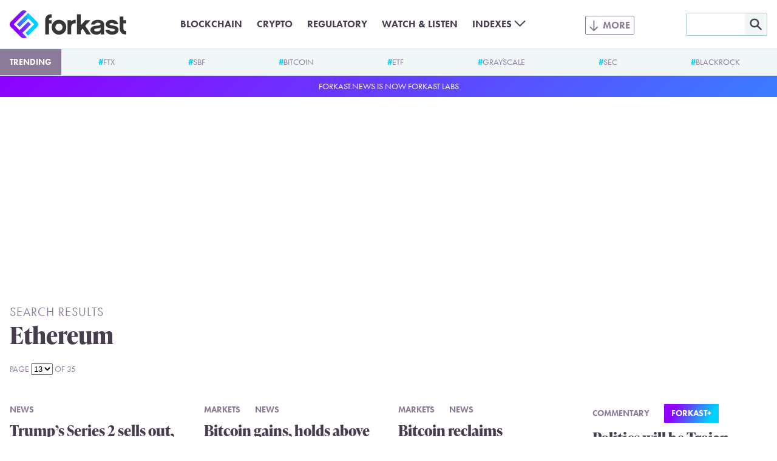

--- FILE ---
content_type: text/html; charset=UTF-8
request_url: https://forkast.news/page/13/?s=Ethereum
body_size: 20947
content:
<!DOCTYPE html>
<html class="no-js" lang="en-US" prefix="og: https://ogp.me/ns#">
<head>
	<meta charset="UTF-8">
	<meta name="viewport" content="width=device-width, initial-scale=1.0">
	<meta name='impact-site-verification' value='a47a92e1-e447-4fb5-ad1a-b0ca9b40247c'>
	<link rel="alternate" type="application/rss+xml" title="Forkast RSS feed" href="/feed/">
	<script>document.documentElement.className = document.documentElement.className.replace(/\bno-js\b/g, 'js');</script>
<!-- Search Engine Optimization by Rank Math PRO - https://rankmath.com/ -->
<title>Ethereum - Page 13 of 35 - Forkast</title>
<meta name="robots" content="follow, noindex"/>
<meta property="og:locale" content="en_US" />
<meta property="og:type" content="article" />
<meta property="og:title" content="Ethereum - Page 13 of 35 - Forkast" />
<meta property="og:url" content="https://forkast.news/search/Ethereum/page/13/" />
<meta property="og:site_name" content="Forkast" />
<meta property="article:publisher" content="https://www.facebook.com/forkast.news" />
<meta property="og:image" content="https://forkast.news/wp-content/uploads/2022/05/forkast-default-thumbnail-compact.png" />
<meta property="og:image:secure_url" content="https://forkast.news/wp-content/uploads/2022/05/forkast-default-thumbnail-compact.png" />
<meta property="og:image:width" content="1200" />
<meta property="og:image:height" content="630" />
<meta property="og:image:type" content="image/png" />
<meta name="twitter:card" content="summary_large_image" />
<meta name="twitter:title" content="Ethereum - Page 13 of 35 - Forkast" />
<meta name="twitter:site" content="@forkast_news" />
<meta name="twitter:image" content="https://forkast.news/wp-content/uploads/2022/05/forkast-default-thumbnail-compact.png" />
<script type="application/ld+json" class="rank-math-schema-pro">{"@context":"https://schema.org","@graph":[{"@type":"Place","@id":"https://forkast.news/#place","address":{"@type":"PostalAddress","streetAddress":"Suite 4, 14/F, CMA Building","addressLocality":"64 Connaught Road","addressRegion":"Central","postalCode":"999077","addressCountry":"Hong Kong"}},{"@type":"NewsMediaOrganization","@id":"https://forkast.news/#organization","name":"Forkast News","url":"https://forkast.news","sameAs":["https://www.facebook.com/forkast.news","https://twitter.com/forkast_news"],"email":"hello@forkast.news","address":{"@type":"PostalAddress","streetAddress":"Suite 4, 14/F, CMA Building","addressLocality":"64 Connaught Road","addressRegion":"Central","postalCode":"999077","addressCountry":"Hong Kong"},"logo":{"@type":"ImageObject","@id":"https://forkast.news/#logo","url":"https://forkast.news/wp-content/uploads/2021/06/Forkast-Logo-Only.png","contentUrl":"https://forkast.news/wp-content/uploads/2021/06/Forkast-Logo-Only.png","caption":"Forkast News","inLanguage":"en-US","width":"501","height":"501"},"location":{"@id":"https://forkast.news/#place"}},{"@type":"WebSite","@id":"https://forkast.news/#website","url":"https://forkast.news","name":"Forkast News","publisher":{"@id":"https://forkast.news/#organization"},"inLanguage":"en-US"},{"@type":"SearchResultsPage","@id":"https://forkast.news/search/Ethereum/page/13/#webpage","url":"https://forkast.news/search/Ethereum/page/13/","name":"Ethereum - Page 13 of 35 - Forkast","isPartOf":{"@id":"https://forkast.news/#website"},"inLanguage":"en-US"}]}</script>
<!-- /Rank Math WordPress SEO plugin -->

<link rel='dns-prefetch' href='//www.googletagmanager.com' />
<link rel='stylesheet' id='wp-block-library-css' href='https://forkast.news/wp-includes/css/dist/block-library/style.min.css?ver=b61b320950af0f12fc6afb858957a022' type='text/css' media='all' />
<style id='wp-block-library-theme-inline-css' type='text/css'>
.wp-block-audio figcaption{color:#555;font-size:13px;text-align:center}.is-dark-theme .wp-block-audio figcaption{color:hsla(0,0%,100%,.65)}.wp-block-audio{margin:0 0 1em}.wp-block-code{border:1px solid #ccc;border-radius:4px;font-family:Menlo,Consolas,monaco,monospace;padding:.8em 1em}.wp-block-embed figcaption{color:#555;font-size:13px;text-align:center}.is-dark-theme .wp-block-embed figcaption{color:hsla(0,0%,100%,.65)}.wp-block-embed{margin:0 0 1em}.blocks-gallery-caption{color:#555;font-size:13px;text-align:center}.is-dark-theme .blocks-gallery-caption{color:hsla(0,0%,100%,.65)}.wp-block-image figcaption{color:#555;font-size:13px;text-align:center}.is-dark-theme .wp-block-image figcaption{color:hsla(0,0%,100%,.65)}.wp-block-image{margin:0 0 1em}.wp-block-pullquote{border-bottom:4px solid;border-top:4px solid;color:currentColor;margin-bottom:1.75em}.wp-block-pullquote cite,.wp-block-pullquote footer,.wp-block-pullquote__citation{color:currentColor;font-size:.8125em;font-style:normal;text-transform:uppercase}.wp-block-quote{border-left:.25em solid;margin:0 0 1.75em;padding-left:1em}.wp-block-quote cite,.wp-block-quote footer{color:currentColor;font-size:.8125em;font-style:normal;position:relative}.wp-block-quote.has-text-align-right{border-left:none;border-right:.25em solid;padding-left:0;padding-right:1em}.wp-block-quote.has-text-align-center{border:none;padding-left:0}.wp-block-quote.is-large,.wp-block-quote.is-style-large,.wp-block-quote.is-style-plain{border:none}.wp-block-search .wp-block-search__label{font-weight:700}.wp-block-search__button{border:1px solid #ccc;padding:.375em .625em}:where(.wp-block-group.has-background){padding:1.25em 2.375em}.wp-block-separator.has-css-opacity{opacity:.4}.wp-block-separator{border:none;border-bottom:2px solid;margin-left:auto;margin-right:auto}.wp-block-separator.has-alpha-channel-opacity{opacity:1}.wp-block-separator:not(.is-style-wide):not(.is-style-dots){width:100px}.wp-block-separator.has-background:not(.is-style-dots){border-bottom:none;height:1px}.wp-block-separator.has-background:not(.is-style-wide):not(.is-style-dots){height:2px}.wp-block-table{margin:0 0 1em}.wp-block-table td,.wp-block-table th{word-break:normal}.wp-block-table figcaption{color:#555;font-size:13px;text-align:center}.is-dark-theme .wp-block-table figcaption{color:hsla(0,0%,100%,.65)}.wp-block-video figcaption{color:#555;font-size:13px;text-align:center}.is-dark-theme .wp-block-video figcaption{color:hsla(0,0%,100%,.65)}.wp-block-video{margin:0 0 1em}.wp-block-template-part.has-background{margin-bottom:0;margin-top:0;padding:1.25em 2.375em}
</style>
<style id='rank-math-toc-block-style-inline-css' type='text/css'>
.wp-block-rank-math-toc-block nav ol{counter-reset:item}.wp-block-rank-math-toc-block nav ol li{display:block}.wp-block-rank-math-toc-block nav ol li:before{content:counters(item, ".") ". ";counter-increment:item}

</style>
<style id='global-styles-inline-css' type='text/css'>
body{--wp--preset--color--black: #000000;--wp--preset--color--cyan-bluish-gray: #abb8c3;--wp--preset--color--white: #ffffff;--wp--preset--color--pale-pink: #f78da7;--wp--preset--color--vivid-red: #cf2e2e;--wp--preset--color--luminous-vivid-orange: #ff6900;--wp--preset--color--luminous-vivid-amber: #fcb900;--wp--preset--color--light-green-cyan: #7bdcb5;--wp--preset--color--vivid-green-cyan: #00d084;--wp--preset--color--pale-cyan-blue: #8ed1fc;--wp--preset--color--vivid-cyan-blue: #0693e3;--wp--preset--color--vivid-purple: #9b51e0;--wp--preset--color--purple: #8E00FF;--wp--preset--color--lilac: #6E71FC;--wp--preset--color--sky: #3CA9FC;--wp--preset--color--cyan: #00D2FF;--wp--preset--color--red-dark: #E23812;--wp--preset--color--red-light: #F06D51;--wp--preset--color--green-dark: #18BD5A;--wp--preset--color--green-light: #3AE57E;--wp--preset--color--blue-grey-very-light: #F1F6F7;--wp--preset--color--blue-grey-light: #D2E4E8;--wp--preset--color--blue-grey: #A3CFD9;--wp--preset--color--purple-grey-very-light: #F3F2F5;--wp--preset--color--purple-grey: #8B7A98;--wp--preset--color--purple-grey-dark: #473D4F;--wp--preset--color--purple-grey-very-dark: #2C2433;--wp--preset--color--yellow: #FCB900;--wp--preset--gradient--vivid-cyan-blue-to-vivid-purple: linear-gradient(135deg,rgba(6,147,227,1) 0%,rgb(155,81,224) 100%);--wp--preset--gradient--light-green-cyan-to-vivid-green-cyan: linear-gradient(135deg,rgb(122,220,180) 0%,rgb(0,208,130) 100%);--wp--preset--gradient--luminous-vivid-amber-to-luminous-vivid-orange: linear-gradient(135deg,rgba(252,185,0,1) 0%,rgba(255,105,0,1) 100%);--wp--preset--gradient--luminous-vivid-orange-to-vivid-red: linear-gradient(135deg,rgba(255,105,0,1) 0%,rgb(207,46,46) 100%);--wp--preset--gradient--very-light-gray-to-cyan-bluish-gray: linear-gradient(135deg,rgb(238,238,238) 0%,rgb(169,184,195) 100%);--wp--preset--gradient--cool-to-warm-spectrum: linear-gradient(135deg,rgb(74,234,220) 0%,rgb(151,120,209) 20%,rgb(207,42,186) 40%,rgb(238,44,130) 60%,rgb(251,105,98) 80%,rgb(254,248,76) 100%);--wp--preset--gradient--blush-light-purple: linear-gradient(135deg,rgb(255,206,236) 0%,rgb(152,150,240) 100%);--wp--preset--gradient--blush-bordeaux: linear-gradient(135deg,rgb(254,205,165) 0%,rgb(254,45,45) 50%,rgb(107,0,62) 100%);--wp--preset--gradient--luminous-dusk: linear-gradient(135deg,rgb(255,203,112) 0%,rgb(199,81,192) 50%,rgb(65,88,208) 100%);--wp--preset--gradient--pale-ocean: linear-gradient(135deg,rgb(255,245,203) 0%,rgb(182,227,212) 50%,rgb(51,167,181) 100%);--wp--preset--gradient--electric-grass: linear-gradient(135deg,rgb(202,248,128) 0%,rgb(113,206,126) 100%);--wp--preset--gradient--midnight: linear-gradient(135deg,rgb(2,3,129) 0%,rgb(40,116,252) 100%);--wp--preset--font-size--small: 13px;--wp--preset--font-size--medium: 20px;--wp--preset--font-size--large: 36px;--wp--preset--font-size--x-large: 42px;--wp--preset--spacing--20: 0.44rem;--wp--preset--spacing--30: 0.67rem;--wp--preset--spacing--40: 1rem;--wp--preset--spacing--50: 1.5rem;--wp--preset--spacing--60: 2.25rem;--wp--preset--spacing--70: 3.38rem;--wp--preset--spacing--80: 5.06rem;--wp--preset--shadow--natural: 6px 6px 9px rgba(0, 0, 0, 0.2);--wp--preset--shadow--deep: 12px 12px 50px rgba(0, 0, 0, 0.4);--wp--preset--shadow--sharp: 6px 6px 0px rgba(0, 0, 0, 0.2);--wp--preset--shadow--outlined: 6px 6px 0px -3px rgba(255, 255, 255, 1), 6px 6px rgba(0, 0, 0, 1);--wp--preset--shadow--crisp: 6px 6px 0px rgba(0, 0, 0, 1);}body { margin: 0;--wp--style--global--content-size: 630px;--wp--style--global--wide-size: 630px; }.wp-site-blocks > .alignleft { float: left; margin-right: 2em; }.wp-site-blocks > .alignright { float: right; margin-left: 2em; }.wp-site-blocks > .aligncenter { justify-content: center; margin-left: auto; margin-right: auto; }:where(.is-layout-flex){gap: 0.5em;}:where(.is-layout-grid){gap: 0.5em;}body .is-layout-flow > .alignleft{float: left;margin-inline-start: 0;margin-inline-end: 2em;}body .is-layout-flow > .alignright{float: right;margin-inline-start: 2em;margin-inline-end: 0;}body .is-layout-flow > .aligncenter{margin-left: auto !important;margin-right: auto !important;}body .is-layout-constrained > .alignleft{float: left;margin-inline-start: 0;margin-inline-end: 2em;}body .is-layout-constrained > .alignright{float: right;margin-inline-start: 2em;margin-inline-end: 0;}body .is-layout-constrained > .aligncenter{margin-left: auto !important;margin-right: auto !important;}body .is-layout-constrained > :where(:not(.alignleft):not(.alignright):not(.alignfull)){max-width: var(--wp--style--global--content-size);margin-left: auto !important;margin-right: auto !important;}body .is-layout-constrained > .alignwide{max-width: var(--wp--style--global--wide-size);}body .is-layout-flex{display: flex;}body .is-layout-flex{flex-wrap: wrap;align-items: center;}body .is-layout-flex > *{margin: 0;}body .is-layout-grid{display: grid;}body .is-layout-grid > *{margin: 0;}body{font-size: 1.25rem;padding-top: 0px;padding-right: 0px;padding-bottom: 0px;padding-left: 0px;}a:where(:not(.wp-element-button)){text-decoration: underline;}.wp-element-button, .wp-block-button__link{background-color: #32373c;border-width: 0;color: #fff;font-family: inherit;font-size: inherit;line-height: inherit;padding: calc(0.667em + 2px) calc(1.333em + 2px);text-decoration: none;}.has-black-color{color: var(--wp--preset--color--black) !important;}.has-cyan-bluish-gray-color{color: var(--wp--preset--color--cyan-bluish-gray) !important;}.has-white-color{color: var(--wp--preset--color--white) !important;}.has-pale-pink-color{color: var(--wp--preset--color--pale-pink) !important;}.has-vivid-red-color{color: var(--wp--preset--color--vivid-red) !important;}.has-luminous-vivid-orange-color{color: var(--wp--preset--color--luminous-vivid-orange) !important;}.has-luminous-vivid-amber-color{color: var(--wp--preset--color--luminous-vivid-amber) !important;}.has-light-green-cyan-color{color: var(--wp--preset--color--light-green-cyan) !important;}.has-vivid-green-cyan-color{color: var(--wp--preset--color--vivid-green-cyan) !important;}.has-pale-cyan-blue-color{color: var(--wp--preset--color--pale-cyan-blue) !important;}.has-vivid-cyan-blue-color{color: var(--wp--preset--color--vivid-cyan-blue) !important;}.has-vivid-purple-color{color: var(--wp--preset--color--vivid-purple) !important;}.has-purple-color{color: var(--wp--preset--color--purple) !important;}.has-lilac-color{color: var(--wp--preset--color--lilac) !important;}.has-sky-color{color: var(--wp--preset--color--sky) !important;}.has-cyan-color{color: var(--wp--preset--color--cyan) !important;}.has-red-dark-color{color: var(--wp--preset--color--red-dark) !important;}.has-red-light-color{color: var(--wp--preset--color--red-light) !important;}.has-green-dark-color{color: var(--wp--preset--color--green-dark) !important;}.has-green-light-color{color: var(--wp--preset--color--green-light) !important;}.has-blue-grey-very-light-color{color: var(--wp--preset--color--blue-grey-very-light) !important;}.has-blue-grey-light-color{color: var(--wp--preset--color--blue-grey-light) !important;}.has-blue-grey-color{color: var(--wp--preset--color--blue-grey) !important;}.has-purple-grey-very-light-color{color: var(--wp--preset--color--purple-grey-very-light) !important;}.has-purple-grey-color{color: var(--wp--preset--color--purple-grey) !important;}.has-purple-grey-dark-color{color: var(--wp--preset--color--purple-grey-dark) !important;}.has-purple-grey-very-dark-color{color: var(--wp--preset--color--purple-grey-very-dark) !important;}.has-yellow-color{color: var(--wp--preset--color--yellow) !important;}.has-black-background-color{background-color: var(--wp--preset--color--black) !important;}.has-cyan-bluish-gray-background-color{background-color: var(--wp--preset--color--cyan-bluish-gray) !important;}.has-white-background-color{background-color: var(--wp--preset--color--white) !important;}.has-pale-pink-background-color{background-color: var(--wp--preset--color--pale-pink) !important;}.has-vivid-red-background-color{background-color: var(--wp--preset--color--vivid-red) !important;}.has-luminous-vivid-orange-background-color{background-color: var(--wp--preset--color--luminous-vivid-orange) !important;}.has-luminous-vivid-amber-background-color{background-color: var(--wp--preset--color--luminous-vivid-amber) !important;}.has-light-green-cyan-background-color{background-color: var(--wp--preset--color--light-green-cyan) !important;}.has-vivid-green-cyan-background-color{background-color: var(--wp--preset--color--vivid-green-cyan) !important;}.has-pale-cyan-blue-background-color{background-color: var(--wp--preset--color--pale-cyan-blue) !important;}.has-vivid-cyan-blue-background-color{background-color: var(--wp--preset--color--vivid-cyan-blue) !important;}.has-vivid-purple-background-color{background-color: var(--wp--preset--color--vivid-purple) !important;}.has-purple-background-color{background-color: var(--wp--preset--color--purple) !important;}.has-lilac-background-color{background-color: var(--wp--preset--color--lilac) !important;}.has-sky-background-color{background-color: var(--wp--preset--color--sky) !important;}.has-cyan-background-color{background-color: var(--wp--preset--color--cyan) !important;}.has-red-dark-background-color{background-color: var(--wp--preset--color--red-dark) !important;}.has-red-light-background-color{background-color: var(--wp--preset--color--red-light) !important;}.has-green-dark-background-color{background-color: var(--wp--preset--color--green-dark) !important;}.has-green-light-background-color{background-color: var(--wp--preset--color--green-light) !important;}.has-blue-grey-very-light-background-color{background-color: var(--wp--preset--color--blue-grey-very-light) !important;}.has-blue-grey-light-background-color{background-color: var(--wp--preset--color--blue-grey-light) !important;}.has-blue-grey-background-color{background-color: var(--wp--preset--color--blue-grey) !important;}.has-purple-grey-very-light-background-color{background-color: var(--wp--preset--color--purple-grey-very-light) !important;}.has-purple-grey-background-color{background-color: var(--wp--preset--color--purple-grey) !important;}.has-purple-grey-dark-background-color{background-color: var(--wp--preset--color--purple-grey-dark) !important;}.has-purple-grey-very-dark-background-color{background-color: var(--wp--preset--color--purple-grey-very-dark) !important;}.has-yellow-background-color{background-color: var(--wp--preset--color--yellow) !important;}.has-black-border-color{border-color: var(--wp--preset--color--black) !important;}.has-cyan-bluish-gray-border-color{border-color: var(--wp--preset--color--cyan-bluish-gray) !important;}.has-white-border-color{border-color: var(--wp--preset--color--white) !important;}.has-pale-pink-border-color{border-color: var(--wp--preset--color--pale-pink) !important;}.has-vivid-red-border-color{border-color: var(--wp--preset--color--vivid-red) !important;}.has-luminous-vivid-orange-border-color{border-color: var(--wp--preset--color--luminous-vivid-orange) !important;}.has-luminous-vivid-amber-border-color{border-color: var(--wp--preset--color--luminous-vivid-amber) !important;}.has-light-green-cyan-border-color{border-color: var(--wp--preset--color--light-green-cyan) !important;}.has-vivid-green-cyan-border-color{border-color: var(--wp--preset--color--vivid-green-cyan) !important;}.has-pale-cyan-blue-border-color{border-color: var(--wp--preset--color--pale-cyan-blue) !important;}.has-vivid-cyan-blue-border-color{border-color: var(--wp--preset--color--vivid-cyan-blue) !important;}.has-vivid-purple-border-color{border-color: var(--wp--preset--color--vivid-purple) !important;}.has-purple-border-color{border-color: var(--wp--preset--color--purple) !important;}.has-lilac-border-color{border-color: var(--wp--preset--color--lilac) !important;}.has-sky-border-color{border-color: var(--wp--preset--color--sky) !important;}.has-cyan-border-color{border-color: var(--wp--preset--color--cyan) !important;}.has-red-dark-border-color{border-color: var(--wp--preset--color--red-dark) !important;}.has-red-light-border-color{border-color: var(--wp--preset--color--red-light) !important;}.has-green-dark-border-color{border-color: var(--wp--preset--color--green-dark) !important;}.has-green-light-border-color{border-color: var(--wp--preset--color--green-light) !important;}.has-blue-grey-very-light-border-color{border-color: var(--wp--preset--color--blue-grey-very-light) !important;}.has-blue-grey-light-border-color{border-color: var(--wp--preset--color--blue-grey-light) !important;}.has-blue-grey-border-color{border-color: var(--wp--preset--color--blue-grey) !important;}.has-purple-grey-very-light-border-color{border-color: var(--wp--preset--color--purple-grey-very-light) !important;}.has-purple-grey-border-color{border-color: var(--wp--preset--color--purple-grey) !important;}.has-purple-grey-dark-border-color{border-color: var(--wp--preset--color--purple-grey-dark) !important;}.has-purple-grey-very-dark-border-color{border-color: var(--wp--preset--color--purple-grey-very-dark) !important;}.has-yellow-border-color{border-color: var(--wp--preset--color--yellow) !important;}.has-vivid-cyan-blue-to-vivid-purple-gradient-background{background: var(--wp--preset--gradient--vivid-cyan-blue-to-vivid-purple) !important;}.has-light-green-cyan-to-vivid-green-cyan-gradient-background{background: var(--wp--preset--gradient--light-green-cyan-to-vivid-green-cyan) !important;}.has-luminous-vivid-amber-to-luminous-vivid-orange-gradient-background{background: var(--wp--preset--gradient--luminous-vivid-amber-to-luminous-vivid-orange) !important;}.has-luminous-vivid-orange-to-vivid-red-gradient-background{background: var(--wp--preset--gradient--luminous-vivid-orange-to-vivid-red) !important;}.has-very-light-gray-to-cyan-bluish-gray-gradient-background{background: var(--wp--preset--gradient--very-light-gray-to-cyan-bluish-gray) !important;}.has-cool-to-warm-spectrum-gradient-background{background: var(--wp--preset--gradient--cool-to-warm-spectrum) !important;}.has-blush-light-purple-gradient-background{background: var(--wp--preset--gradient--blush-light-purple) !important;}.has-blush-bordeaux-gradient-background{background: var(--wp--preset--gradient--blush-bordeaux) !important;}.has-luminous-dusk-gradient-background{background: var(--wp--preset--gradient--luminous-dusk) !important;}.has-pale-ocean-gradient-background{background: var(--wp--preset--gradient--pale-ocean) !important;}.has-electric-grass-gradient-background{background: var(--wp--preset--gradient--electric-grass) !important;}.has-midnight-gradient-background{background: var(--wp--preset--gradient--midnight) !important;}.has-small-font-size{font-size: var(--wp--preset--font-size--small) !important;}.has-medium-font-size{font-size: var(--wp--preset--font-size--medium) !important;}.has-large-font-size{font-size: var(--wp--preset--font-size--large) !important;}.has-x-large-font-size{font-size: var(--wp--preset--font-size--x-large) !important;}
.wp-block-navigation a:where(:not(.wp-element-button)){color: inherit;}
:where(.wp-block-post-template.is-layout-flex){gap: 1.25em;}:where(.wp-block-post-template.is-layout-grid){gap: 1.25em;}
:where(.wp-block-columns.is-layout-flex){gap: 2em;}:where(.wp-block-columns.is-layout-grid){gap: 2em;}
.wp-block-pullquote{font-size: 1.5em;line-height: 1.6;}
.wp-block-group{padding: 1rem;}
</style>
<link rel='stylesheet' id='dashicons-css' href='https://forkast.news/wp-includes/css/dashicons.min.css?ver=b61b320950af0f12fc6afb858957a022' type='text/css' media='all' />
<link rel='stylesheet' id='post-views-counter-frontend-css' href='https://forkast.news/wp-content/plugins/post-views-counter/css/frontend.min.css?ver=1.4.3' type='text/css' media='all' />
<link rel='stylesheet' id='forkast-front-style-css' href='https://forkast.news/wp-content/themes/forkast/build/front.css?ver=1a332d245227ceb520d3' type='text/css' media='all' />
<script type="text/javascript" src="https://forkast.news/wp-content/plugins/forkast-buysellads-integration/js/buysellads.js?ver=b61b320950af0f12fc6afb858957a022" id="forkast-buysellads-js"></script>

<!-- Google Analytics snippet added by Site Kit -->
<script type="text/javascript" src="https://www.googletagmanager.com/gtag/js?id=GT-WF4XTSN" id="google_gtagjs-js" async></script>
<script type="text/javascript" id="google_gtagjs-js-after">
/* <![CDATA[ */
window.dataLayer = window.dataLayer || [];function gtag(){dataLayer.push(arguments);}
gtag('set', 'linker', {"domains":["forkast.news"]} );
gtag("js", new Date());
gtag("set", "developer_id.dZTNiMT", true);
gtag("config", "GT-WF4XTSN");
/* ]]> */
</script>

<!-- End Google Analytics snippet added by Site Kit -->
<link rel="https://api.w.org/" href="https://forkast.news/wp-json/" /><meta name="generator" content="Site Kit by Google 1.114.0" /><link rel="apple-touch-icon" sizes="180x180" href="/apple-touch-icon.png?v=2">
		<link rel="icon" type="image/png" sizes="32x32" href="/favicon-32x32.png?v=2">
		<link rel="icon" type="image/png" sizes="16x16" href="/favicon-16x16.png?v=2">
		<link rel="manifest" href="/site.webmanifest?v=2">
		<link rel="mask-icon" href="/safari-pinned-tab.svg?v=2" color="#8e00ff">
		<link rel="shortcut icon" href="/favicon.ico?v=2">
		<meta name="apple-mobile-web-app-title" content="forkast.news">
		<meta name="application-name" content="forkast.news">
		<meta name="msapplication-TileColor" content="#8e00ff">
		<meta name="theme-color" content="#ffffff"><script type="text/javascript">
			(function() {
				var _sf_async_config = window._sf_async_config = (window._sf_async_config || {});
				_sf_async_config.uid = 66152;
				_sf_async_config.domain = 'forkast.news';
				_sf_async_config.flickerControl = false;
				_sf_async_config.useCanonical = true;
				_sf_async_config.useCanonicalDomain = true;
				_sf_async_config.sections = 'Miscellaneous';
				_sf_async_config.authors = 'Forkast.News';

				function loadChartbeat() {
					var e = document.createElement('script');
					var n = document.getElementsByTagName('script')[0];
					e.type = 'text/javascript';
					e.async = true;
					e.src = '//static.chartbeat.com/js/chartbeat.js';
					n.parentNode.insertBefore(e, n);
				}
				loadChartbeat();
			})();
		</script>
		<script async src="//static.chartbeat.com/js/chartbeat_mab.js"></script><script async src="https://pagead2.googlesyndication.com/pagead/js/adsbygoogle.js?client=ca-pub-9776879152484954" crossorigin="anonymous"></script>
		<!-- Meta Pixel Code -->
		<script>
		!function(f,b,e,v,n,t,s)
		{if(f.fbq)return;n=f.fbq=function(){n.callMethod?
		n.callMethod.apply(n,arguments):n.queue.push(arguments)};
		if(!f._fbq)f._fbq=n;n.push=n;n.loaded=!0;n.version='2.0';
		n.queue=[];t=b.createElement(e);t.async=!0;
		t.src=v;s=b.getElementsByTagName(e)[0];
		s.parentNode.insertBefore(t,s)}(window, document,'script',
		'https://connect.facebook.net/en_US/fbevents.js');
		fbq('init', '1890501017821908');
		fbq('track', 'PageView');
		</script>
		<noscript><img height="1" width="1" style="display:none"
		src="https://www.facebook.com/tr?id=1890501017821908&ev=PageView&noscript=1"
		/></noscript>
		<!-- End Meta Pixel Code --><!-- There is no amphtml version available for this URL. --><link rel="icon" href="https://forkast.news/wp-content/uploads/2021/07/cropped-Forkast-Logo-GradientBG-cicle-32x32.png" sizes="32x32" />
<link rel="icon" href="https://forkast.news/wp-content/uploads/2021/07/cropped-Forkast-Logo-GradientBG-cicle-192x192.png" sizes="192x192" />
<link rel="apple-touch-icon" href="https://forkast.news/wp-content/uploads/2021/07/cropped-Forkast-Logo-GradientBG-cicle-180x180.png" />
<meta name="msapplication-TileImage" content="https://forkast.news/wp-content/uploads/2021/07/cropped-Forkast-Logo-GradientBG-cicle-270x270.png" />
</head>

<body class="search search-results paged paged-13 search-paged-13"><header class="site-header" id="site-header">
	<div class="site-header__inner">
		<div class="site-header__logo">
			<a class="site-header__logo-link" href="https://forkast.news">
				<img width="192" height="47" alt="Forkast logo" class="site-header__logo-image" src="https://forkast.news/wp-content/themes/forkast/img/forkast.svg">
			</a>
		</div>
		<input type="checkbox" class="site-header__search-toggle-input" id="search-toggle-input">
		<label class="site-header__search-toggle" for="search-toggle-input"></label>
		<div class="site-header__search">
			<form role="search" method="get" id="searchform" class="site-header__search-form" action="/">
				<input class="site-header__search-form-text" type="text" value="" name="s" id="s" />
				<input class="site-header__search-form-submit" type="image" id="searchsubmit" src="https://forkast.news/wp-content/themes/forkast/img/mag.svg" />
			</form>
		</div>
		<input type="checkbox" class="site-header__menu-toggle-input" id="menu-toggle-input">
		<label class="site-header__menu-toggle" for="menu-toggle-input"></label>
		<div class="site-header__menus"><div class="site-header__menu-basic"><ul id="menu-basic" class="menu"><li id="menu-item-35398" class="menu-item menu-item-type-taxonomy menu-item-object-post_tag menu-item-35398"><a href="https://forkast.news/topic/blockchain/" class="menu-item-link">Blockchain</a></li>
<li id="menu-item-33489" class="menu-item menu-item-type-taxonomy menu-item-object-post_tag menu-item-33489"><a href="https://forkast.news/topic/cryptocurrencies/" class="menu-item-link">Crypto</a></li>
<li id="menu-item-33492" class="menu-item menu-item-type-taxonomy menu-item-object-post_tag menu-item-33492"><a href="https://forkast.news/topic/regulatory/" class="menu-item-link">Regulatory</a></li>
<li id="menu-item-33494" class="menu-item menu-item-type-post_type_archive menu-item-object-fn_media menu-item-33494"><a href="https://forkast.news/video-audio/" class="menu-item-link">Watch &#038; Listen</a></li>
<li id="menu-item-88548" class="highlight menu-item menu-item-type-taxonomy menu-item-object-post_tag menu-item-has-children menu-item-88548"><a href="https://forkast.news/topic/index/fk500/" class="menu-item-link">Indexes</a>
<ul class="sub-menu">
	<li id="menu-item-91209" class="menu-item menu-item-type-taxonomy menu-item-object-post_tag menu-item-91209"><a href="https://forkast.news/topic/index/fk500/" class="menu-item-link">Forkast 500 NFT Index</a></li>
	<li id="menu-item-91210" class="menu-item menu-item-type-taxonomy menu-item-object-post_tag menu-item-91210"><a href="https://forkast.news/topic/index/fketh/" class="menu-item-link">Forkast ETH NFT Composite</a></li>
	<li id="menu-item-91211" class="menu-item menu-item-type-taxonomy menu-item-object-post_tag menu-item-91211"><a href="https://forkast.news/topic/index/fksol/" class="menu-item-link">Forkast SOL NFT Composite</a></li>
	<li id="menu-item-91212" class="menu-item menu-item-type-taxonomy menu-item-object-post_tag menu-item-91212"><a href="https://forkast.news/topic/index/fkpol/" class="menu-item-link">Forkast POL NFT Composite</a></li>
	<li id="menu-item-91213" class="menu-item menu-item-type-taxonomy menu-item-object-post_tag menu-item-91213"><a href="https://forkast.news/topic/index/fkcar/" class="menu-item-link">Forkast CAR NFT Composite</a></li>
</ul>
</li>
</ul></div><div class="site-header__menu-extended"><ul id="menu-extended" class="menu"><li id="menu-item-34026" class="menu-item menu-item-type-custom menu-item-object-custom menu-item-has-children menu-item-34026"><a href="/" class="menu-item-link">Latest News</a>
<ul class="sub-menu">
	<li id="menu-item-34042" class="menu-item menu-item-type-taxonomy menu-item-object-post_tag menu-item-34042"><a href="https://forkast.news/topic/enterprise/" class="menu-item-link">Enterprise</a></li>
	<li id="menu-item-34031" class="menu-item menu-item-type-taxonomy menu-item-object-post_tag menu-item-34031"><a href="https://forkast.news/topic/economy/markets/" class="menu-item-link">Markets</a></li>
	<li id="menu-item-34043" class="menu-item menu-item-type-taxonomy menu-item-object-post_tag menu-item-34043"><a href="https://forkast.news/topic/regulatory/" class="menu-item-link">Regulatory</a></li>
	<li id="menu-item-34109" class="menu-item menu-item-type-taxonomy menu-item-object-category menu-item-34109"><a href="https://forkast.news/opinion/" class="menu-item-link">Opinion</a></li>
	<li id="menu-item-42679" class="menu-item menu-item-type-taxonomy menu-item-object-category menu-item-42679"><a href="https://forkast.news/forkast-plus/" class="menu-item-link">Forkast+</a></li>
</ul>
</li>
<li id="menu-item-35406" class="menu-item menu-item-type-taxonomy menu-item-object-post_tag menu-item-has-children menu-item-35406"><a href="https://forkast.news/topic/region/asia-pacific/" class="menu-item-link">Asia-Pacific</a>
<ul class="sub-menu">
	<li id="menu-item-34035" class="menu-item menu-item-type-taxonomy menu-item-object-post_tag menu-item-34035"><a href="https://forkast.news/topic/region/asia-pacific/australia/" class="menu-item-link">Australia</a></li>
	<li id="menu-item-34036" class="menu-item menu-item-type-taxonomy menu-item-object-post_tag menu-item-34036"><a href="https://forkast.news/topic/region/asia-pacific/china/" class="menu-item-link">China</a></li>
	<li id="menu-item-34028" class="menu-item menu-item-type-taxonomy menu-item-object-post_tag menu-item-34028"><a href="https://forkast.news/topic/region/asia-pacific/hong-kong/" class="menu-item-link">Hong Kong</a></li>
	<li id="menu-item-34029" class="menu-item menu-item-type-taxonomy menu-item-object-post_tag menu-item-34029"><a href="https://forkast.news/topic/region/asia-pacific/india/" class="menu-item-link">India</a></li>
	<li id="menu-item-34030" class="menu-item menu-item-type-taxonomy menu-item-object-post_tag menu-item-34030"><a href="https://forkast.news/topic/region/asia-pacific/japan/" class="menu-item-link">Japan</a></li>
	<li id="menu-item-34032" class="menu-item menu-item-type-taxonomy menu-item-object-post_tag menu-item-34032"><a href="https://forkast.news/topic/region/asia-pacific/se-asia/" class="menu-item-link">SE Asia</a></li>
	<li id="menu-item-34033" class="menu-item menu-item-type-taxonomy menu-item-object-post_tag menu-item-34033"><a href="https://forkast.news/topic/region/asia-pacific/se-asia/singapore/" class="menu-item-link">Singapore</a></li>
	<li id="menu-item-34034" class="menu-item menu-item-type-taxonomy menu-item-object-post_tag menu-item-34034"><a href="https://forkast.news/topic/region/asia-pacific/south-korea/" class="menu-item-link">South Korea</a></li>
</ul>
</li>
<li id="menu-item-34038" class="menu-item menu-item-type-taxonomy menu-item-object-post_tag menu-item-has-children menu-item-34038"><a href="https://forkast.news/topic/blockchain/" class="menu-item-link">Blockchain</a>
<ul class="sub-menu">
	<li id="menu-item-34039" class="menu-item menu-item-type-taxonomy menu-item-object-post_tag menu-item-34039"><a href="https://forkast.news/topic/cryptocurrencies/cbdc/" class="menu-item-link">CBDCs</a></li>
	<li id="menu-item-34040" class="menu-item menu-item-type-taxonomy menu-item-object-post_tag menu-item-34040"><a href="https://forkast.news/topic/defi-decentralized-finance/" class="menu-item-link">DeFi</a></li>
	<li id="menu-item-34041" class="menu-item menu-item-type-taxonomy menu-item-object-post_tag menu-item-34041"><a href="https://forkast.news/topic/nft-non-fungible-token/" class="menu-item-link">NFTs</a></li>
</ul>
</li>
<li id="menu-item-34045" class="menu-item menu-item-type-taxonomy menu-item-object-post_tag menu-item-has-children menu-item-34045"><a href="https://forkast.news/topic/cryptocurrencies/" class="menu-item-link">Crypto</a>
<ul class="sub-menu">
	<li id="menu-item-34046" class="menu-item menu-item-type-taxonomy menu-item-object-post_tag menu-item-34046"><a href="https://forkast.news/topic/cryptocurrencies/btc/" class="menu-item-link">Bitcoin</a></li>
	<li id="menu-item-34047" class="menu-item menu-item-type-taxonomy menu-item-object-post_tag menu-item-34047"><a href="https://forkast.news/topic/cryptocurrencies/eth/" class="menu-item-link">Ethereum</a></li>
	<li id="menu-item-34051" class="menu-item menu-item-type-taxonomy menu-item-object-post_tag menu-item-34051"><a href="https://forkast.news/topic/cryptocurrencies/cardano-ada/" class="menu-item-link">Cardano</a></li>
	<li id="menu-item-34053" class="menu-item menu-item-type-taxonomy menu-item-object-post_tag menu-item-34053"><a href="https://forkast.news/topic/cryptocurrencies/xrp/" class="menu-item-link">XRP</a></li>
	<li id="menu-item-34054" class="menu-item menu-item-type-taxonomy menu-item-object-post_tag menu-item-34054"><a href="https://forkast.news/topic/cryptocurrencies/stablecoin/" class="menu-item-link">Stablecoins</a></li>
	<li id="menu-item-34055" class="menu-item menu-item-type-taxonomy menu-item-object-post_tag menu-item-34055"><a href="https://forkast.news/topic/cryptocurrencies/altcoin/" class="menu-item-link">Altcoins</a></li>
</ul>
</li>
<li id="menu-item-34057" class="menu-item menu-item-type-custom menu-item-object-custom menu-item-has-children menu-item-34057"><a href="#" class="menu-item-link">Learn</a>
<ul class="sub-menu">
	<li id="menu-item-34058" class="menu-item menu-item-type-taxonomy menu-item-object-category menu-item-34058"><a href="https://forkast.news/explainers/" class="menu-item-link">Explainers</a></li>
	<li id="menu-item-55172" class="menu-item menu-item-type-post_type menu-item-object-page menu-item-55172"><a href="https://forkast.news/digital-asset-report/" class="menu-item-link">Digital Assets Report</a></li>
	<li id="menu-item-55173" class="menu-item menu-item-type-post_type menu-item-object-page menu-item-55173"><a href="https://forkast.news/china-blockchain-report-pdf/" class="menu-item-link">China Blockchain Report</a></li>
	<li id="menu-item-56826" class="menu-item menu-item-type-post_type menu-item-object-page menu-item-56826"><a href="https://forkast.news/state-of-the-nft-market/" class="menu-item-link">State of the NFT Market</a></li>
</ul>
</li>
<li id="menu-item-34059" class="menu-item menu-item-type-custom menu-item-object-custom menu-item-has-children menu-item-34059"><a href="/video-audio/" class="menu-item-link">Watch &#038; Listen</a>
<ul class="sub-menu">
	<li id="menu-item-34060" class="menu-item menu-item-type-taxonomy menu-item-object-category menu-item-34060"><a href="https://forkast.news/video/the-daily-forkast/" class="menu-item-link">The Daily Forkast</a></li>
	<li id="menu-item-34061" class="menu-item menu-item-type-taxonomy menu-item-object-category menu-item-34061"><a href="https://forkast.news/video/word-on-the-block/" class="menu-item-link">Word on the Block</a></li>
</ul>
</li>
<li id="menu-item-81797" class="menu-item menu-item-type-taxonomy menu-item-object-category menu-item-has-children menu-item-81797"><a href="https://forkast.news/forkast-plus/" class="menu-item-link">Forkast+</a>
<ul class="sub-menu">
	<li id="menu-item-58393" class="menu-item menu-item-type-post_type menu-item-object-page menu-item-58393"><a href="https://forkast.news/events/" class="menu-item-link">Events</a></li>
	<li id="menu-item-58039" class="menu-item menu-item-type-post_type menu-item-object-page menu-item-58039"><a href="https://forkast.news/newsletters/" class="menu-item-link">Newsletters</a></li>
</ul>
</li>
<li id="menu-item-35470" class="menu-item menu-item-type-post_type menu-item-object-page menu-item-has-children menu-item-35470"><a href="https://forkast.news/about/" class="menu-item-link">About Us</a>
<ul class="sub-menu">
	<li id="menu-item-35471" class="menu-item menu-item-type-post_type menu-item-object-page menu-item-35471"><a href="https://forkast.news/about/" class="menu-item-link">Our Story</a></li>
	<li id="menu-item-35473" class="menu-item menu-item-type-custom menu-item-object-custom menu-item-35473"><a href="https://forkast.notion.site/Join-our-team-7b894cf58dfe474a9ba363298ac7ea22" class="menu-item-link">Join Our Team</a></li>
	<li id="menu-item-35474" class="menu-item menu-item-type-post_type menu-item-object-page menu-item-35474"><a href="https://forkast.news/contact/" class="menu-item-link">Contact</a></li>
	<li id="menu-item-35475" class="menu-item menu-item-type-post_type menu-item-object-page menu-item-35475"><a href="https://forkast.news/cookies/" class="menu-item-link">Cookies</a></li>
	<li id="menu-item-35476" class="menu-item menu-item-type-post_type menu-item-object-page menu-item-35476"><a href="https://forkast.news/terms-of-service/" class="menu-item-link">Terms of Service</a></li>
</ul>
</li>
</ul></div></div>
	</div>
</header><div class="trending">
		<h3 class="trending__title">Trending</h3><ul id="menu-trending" class="menu"><li id="menu-item-34306" class="menu-item menu-item-type-custom menu-item-object-custom menu-item-34306"><a href="/?s=FTX" class="menu-item-link">FTX</a></li>
<li id="menu-item-40389" class="menu-item menu-item-type-custom menu-item-object-custom menu-item-40389"><a href="/?s=SBF" class="menu-item-link">SBF</a></li>
<li id="menu-item-34303" class="menu-item menu-item-type-custom menu-item-object-custom menu-item-34303"><a href="/?s=Bitcoin" class="menu-item-link">Bitcoin</a></li>
<li id="menu-item-40388" class="menu-item menu-item-type-custom menu-item-object-custom menu-item-40388"><a href="/?s=ETF" class="menu-item-link">ETF</a></li>
<li id="menu-item-34305" class="menu-item menu-item-type-custom menu-item-object-custom menu-item-34305"><a href="/?s=Grayscale" class="menu-item-link">Grayscale</a></li>
<li id="menu-item-35136" class="menu-item menu-item-type-custom menu-item-object-custom menu-item-35136"><a href="/?s=SEC" class="menu-item-link">SEC</a></li>
<li id="menu-item-35137" class="menu-item menu-item-type-custom menu-item-object-custom menu-item-35137"><a href="/?s=BlackRock" class="menu-item-link">BlackRock</a></li>
</ul></div><div class="alert-bar"><div class="alert-bar__inner"><a target="_blank" class="alert-bar__link" href="https://www.forkastlabs.xyz">Forkast.News is now Forkast Labs</a></div></div><main class="main">
<div class="archive-page">
		<div class="archive-page__header"><div class="archive-header"><div class="archive-header__inner"><div class="archive-header__info">
			<h1 class="archive-title"><span class="archive-title-slug">Search results</span><span class="archive-title-colon">:</span> <span class="archive-title-label">Ethereum</span></h1></div>
	</div><div class="archive-pagination">
		<span class="archive-pagination__label">Page</span>
		<ul class="archive-pagination__list"><li><a class="page-numbers" href="https://forkast.news/?s=Ethereum">1</a></li><li><a class="page-numbers" href="https://forkast.news/page/2/?s=Ethereum">2</a></li><li><a class="page-numbers" href="https://forkast.news/page/3/?s=Ethereum">3</a></li><li><a class="page-numbers" href="https://forkast.news/page/4/?s=Ethereum">4</a></li><li><a class="page-numbers" href="https://forkast.news/page/5/?s=Ethereum">5</a></li><li><a class="page-numbers" href="https://forkast.news/page/6/?s=Ethereum">6</a></li><li><a class="page-numbers" href="https://forkast.news/page/7/?s=Ethereum">7</a></li><li><a class="page-numbers" href="https://forkast.news/page/8/?s=Ethereum">8</a></li><li><a class="page-numbers" href="https://forkast.news/page/9/?s=Ethereum">9</a></li><li><a class="page-numbers" href="https://forkast.news/page/10/?s=Ethereum">10</a></li><li><a class="page-numbers" href="https://forkast.news/page/11/?s=Ethereum">11</a></li><li><a class="page-numbers" href="https://forkast.news/page/12/?s=Ethereum">12</a></li><li><span aria-current="page" class="page-numbers current">13</span></li><li><a class="page-numbers" href="https://forkast.news/page/14/?s=Ethereum">14</a></li><li><a class="page-numbers" href="https://forkast.news/page/15/?s=Ethereum">15</a></li><li><a class="page-numbers" href="https://forkast.news/page/16/?s=Ethereum">16</a></li><li><a class="page-numbers" href="https://forkast.news/page/17/?s=Ethereum">17</a></li><li><a class="page-numbers" href="https://forkast.news/page/18/?s=Ethereum">18</a></li><li><a class="page-numbers" href="https://forkast.news/page/19/?s=Ethereum">19</a></li><li><a class="page-numbers" href="https://forkast.news/page/20/?s=Ethereum">20</a></li><li><a class="page-numbers" href="https://forkast.news/page/21/?s=Ethereum">21</a></li><li><a class="page-numbers" href="https://forkast.news/page/22/?s=Ethereum">22</a></li><li><a class="page-numbers" href="https://forkast.news/page/23/?s=Ethereum">23</a></li><li><a class="page-numbers" href="https://forkast.news/page/24/?s=Ethereum">24</a></li><li><a class="page-numbers" href="https://forkast.news/page/25/?s=Ethereum">25</a></li><li><a class="page-numbers" href="https://forkast.news/page/26/?s=Ethereum">26</a></li><li><a class="page-numbers" href="https://forkast.news/page/27/?s=Ethereum">27</a></li><li><a class="page-numbers" href="https://forkast.news/page/28/?s=Ethereum">28</a></li><li><a class="page-numbers" href="https://forkast.news/page/29/?s=Ethereum">29</a></li><li><a class="page-numbers" href="https://forkast.news/page/30/?s=Ethereum">30</a></li><li><a class="page-numbers" href="https://forkast.news/page/31/?s=Ethereum">31</a></li><li><a class="page-numbers" href="https://forkast.news/page/32/?s=Ethereum">32</a></li><li><a class="page-numbers" href="https://forkast.news/page/33/?s=Ethereum">33</a></li><li><a class="page-numbers" href="https://forkast.news/page/34/?s=Ethereum">34</a></li><li><a class="page-numbers" href="https://forkast.news/page/35/?s=Ethereum">35</a></li></ul>
		<span class="archive-pagination__total">of 35</span>
	</div></div>
</div>
		<div class="archive-page__grid"><div class="article-grid"><div class="article-grid__item">
<div class="article-preview"><div class="slug"><a class="slug__link slug__link--news" href="https://forkast.news/news/">News</a></div><h2 class="article-preview-title">
	<a class="article-preview-title-link" href="https://forkast.news/trump-nft-sells-out-daily-sales-chart/">Trump&#8217;s Series 2 sells out, tops daily NFT sales chart</a>
</h2>
	<div class="article-preview-excerpt">Former U.S. President Donald Trump’s second set of NFTs sold out within the first 24 hours since launch, according to the project’s website. </div><div class="article-preview-meta">
	<span class="article-preview-author"><a href="https://forkast.news/author/forkast-news/" title="Posts by Forkast.News" class="author url fn" rel="author">Forkast.News</a>	</span>
	—
	<time class="article-preview-date" datetime="2023-04-19T22:26:51+00:00">April 19, 2023 | 10:26 pm HKT	</time>
</div>
</div>
</div><div class="article-grid__item">
<div class="article-preview"><div class="slug"><a class="slug__link slug__link--markets" href="https://forkast.news/markets/">Markets</a><a class="slug__link slug__link--news" href="https://forkast.news/news/">News</a></div><h2 class="article-preview-title">
	<a class="article-preview-title-link" href="https://forkast.news/bitcoin-gains-holds-above-us30000/">Bitcoin gains, holds above US$30,000; Solana, BNB biggest losers in top 10 cryptos</a>
</h2>
	<div class="article-preview-excerpt">Bitcoin rose and traded above US$30,000 on Wednesday afternoon in Asia, while Ether fell along with most top 10 non-stablecoin cryptocurrencies by market capitalization. Solana lost the most, followed by Binance’s BNB token. </div><div class="article-preview-meta">
	<span class="article-preview-author"><a href="https://forkast.news/author/pmukherjee/" title="Posts by Pradipta Mukherjee" class="author url fn" rel="author">Pradipta Mukherjee</a> and <a href="https://forkast.news/author/zvardai/" title="Posts by Zoltan Vardai" class="author url fn" rel="author">Zoltan Vardai</a>	</span>
	—
	<time class="article-preview-date" datetime="2023-04-19T19:19:49+00:00">April 19, 2023 | 7:19 pm HKT	</time>
</div>
</div>
</div><div class="article-grid__item">
<div class="article-preview"><div class="slug"><a class="slug__link slug__link--markets" href="https://forkast.news/markets/">Markets</a><a class="slug__link slug__link--news" href="https://forkast.news/news/">News</a></div><h2 class="article-preview-title">
	<a class="article-preview-title-link" href="https://forkast.news/bitcoin-reclaims-30000-sec-gensler-grilled/">Bitcoin reclaims US$30,000, Ether heads higher after grilling of SEC&#8217;s Gensler; Polkadot leads winners</a>
</h2>
	<div class="article-preview-excerpt">Bitcoin rebounded above US$30,000 on Wednesday morning in Asia. All top 10 tokens rose after SEC chair Gary Gensler was criticized at a congressional hearing for his approach to digital assets.</div><div class="article-preview-meta">
	<span class="article-preview-author"><a href="https://forkast.news/author/tzuo/" title="Posts by Tom Zuo" class="author url fn" rel="author">Tom Zuo</a>	</span>
	—
	<time class="article-preview-date" datetime="2023-04-19T11:23:38+00:00">April 19, 2023 | 11:23 am HKT	</time>
</div>
</div>
</div><div class="article-grid__item">
<div class="article-preview"><div class="slug"><a class="slug__link slug__link--commentary" href="https://forkast.news/commentary/">Commentary</a><a class="slug__link slug__link--forkast-plus" href="https://forkast.news/forkast-plus/">Forkast+</a></div><h2 class="article-preview-title">
	<a class="article-preview-title-link" href="https://forkast.news/politics-will-be-trojan-horse-for-nfts/">Politics will be Trojan Horse for NFTs</a>
</h2>
	<div class="article-preview-excerpt">Former President Donald Trump&#8217;s NFT collection&#8217;s floor price may be dropping, but media coverage may extend his profits from the digital trading cards. </div><div class="article-preview-meta">
	<span class="article-preview-author"><a href="https://forkast.news/author/ypetscher/" title="Posts by Yehudah Petscher" class="author url fn" rel="author">Yehudah Petscher</a>	</span>
	—
	<time class="article-preview-date" datetime="2023-04-19T07:13:32+00:00">April 19, 2023 | 7:13 am HKT	</time>
</div>
</div>
</div><div class="article-grid__item">
<div class="article-preview"><div class="slug"><a class="slug__link slug__link--news" href="https://forkast.news/news/">News</a></div><h2 class="article-preview-title">
	<a class="article-preview-title-link" href="https://forkast.news/trump-nfts-collections-price-tanks/">Trump announces more NFTs but the first collection’s price tanks</a>
</h2>
	<div class="article-preview-excerpt">Former U.S. President Donald Trump has announced a second drop of his NFT trading cards, but the first collection&#8217;s price is sinking. </div><div class="article-preview-meta">
	<span class="article-preview-author"><a href="https://forkast.news/author/forkast-news/" title="Posts by Forkast.News" class="author url fn" rel="author">Forkast.News</a>	</span>
	—
	<time class="article-preview-date" datetime="2023-04-19T03:42:12+00:00">April 19, 2023 | 3:42 am HKT	</time>
</div>
</div>
</div><div class="article-grid__item">
<div class="article-preview"><div class="slug"><a class="slug__link slug__link--markets" href="https://forkast.news/markets/">Markets</a><a class="slug__link slug__link--news" href="https://forkast.news/news/">News</a></div><h2 class="article-preview-title">
	<a class="article-preview-title-link" href="https://forkast.news/bitcoin-slips-ether-inches-above-us2100/">Bitcoin slips, Ether inches above US$2,100</a>
</h2>
	<div class="article-preview-excerpt">Bitcoin dropped on Tuesday afternoon in Asia but remained above US$29,000, while Ether and most top 10 non-stablecoin cryptocurrencies gained. Dogecoin and Solana fell on the day and rose on the week. </div><div class="article-preview-meta">
	<span class="article-preview-author"><a href="https://forkast.news/author/pmukherjee/" title="Posts by Pradipta Mukherjee" class="author url fn" rel="author">Pradipta Mukherjee</a> and <a href="https://forkast.news/author/zvardai/" title="Posts by Zoltan Vardai" class="author url fn" rel="author">Zoltan Vardai</a>	</span>
	—
	<time class="article-preview-date" datetime="2023-04-18T19:07:44+00:00">April 18, 2023 | 7:07 pm HKT	</time>
</div>
</div>
</div><div class="article-grid__item">
<div class="article-preview"><div class="slug"><a class="slug__link slug__link--markets" href="https://forkast.news/markets/">Markets</a><a class="slug__link slug__link--news" href="https://forkast.news/news/">News</a></div><h2 class="article-preview-title">
	<a class="article-preview-title-link" href="https://forkast.news/bitcoin-ether-fall-sec-waves-big-stick/">Bitcoin, Ether, other crypto fall as SEC waves big stick; Dogecoin gains; U.S. equity futures flat </a>
</h2>
	<div class="article-preview-excerpt">Bitcoin, Ether and most other top 10 non-stablecoin cryptocurrencies dipped Tuesday morning in Asia after the SEC sued crypto exchange Bittrex on Monday.</div><div class="article-preview-meta">
	<span class="article-preview-author"><a href="https://forkast.news/author/tzuo/" title="Posts by Tom Zuo" class="author url fn" rel="author">Tom Zuo</a>	</span>
	—
	<time class="article-preview-date" datetime="2023-04-18T12:17:38+00:00">April 18, 2023 | 12:17 pm HKT	</time>
</div>
</div>
</div><div class="article-grid__item">
<div class="article-preview"><div class="slug"><a class="slug__link slug__link--markets" href="https://forkast.news/markets/">Markets</a><a class="slug__link slug__link--news" href="https://forkast.news/news/">News</a></div><h2 class="article-preview-title">
	<a class="article-preview-title-link" href="https://forkast.news/bitcoin-ether-extend-losses-solana-gains/">Bitcoin, Ether extend losses; Solana gains most in mixed market</a>
</h2>
	<div class="article-preview-excerpt">Bitcoin dropped on Monday afternoon in Asia and continued to trade below US$30,000. Cardano led losers among top 10 non-stablecoin cryptocurrencies in a mixed market. Solana led gains, followed by Binance’s BNB token and memecoin Dogecoin. </div><div class="article-preview-meta">
	<span class="article-preview-author"><a href="https://forkast.news/author/pmukherjee/" title="Posts by Pradipta Mukherjee" class="author url fn" rel="author">Pradipta Mukherjee</a>	</span>
	—
	<time class="article-preview-date" datetime="2023-04-17T19:16:57+00:00">April 17, 2023 | 7:16 pm HKT	</time>
</div>
</div>
</div><div class="article-grid__item">
<div class="article-preview"><div class="slug"><a class="slug__link slug__link--forkast-plus" href="https://forkast.news/forkast-plus/">Forkast+</a></div><h2 class="article-preview-title">
	<a class="article-preview-title-link" href="https://forkast.news/dao-tokyo-conference-japan-crypto-web3/">East meets West at DAO Tokyo conference as Japan plays catch up</a>
</h2>
	<div class="article-preview-excerpt">The global culture of decentralized autonomous organizations arrived in Japan last week for DAO Tokyo, the first event of its kind in Asia according to the organizers, drawing over 350 founders and contributors from all corners of the world for discussions on all things DAO.</div><div class="article-preview-meta">
	<span class="article-preview-author"><a href="https://forkast.news/author/forkast-labs/" title="Posts by Forkast Labs" class="author url fn" rel="author">Forkast Labs</a>	</span>
	—
	<time class="article-preview-date" datetime="2023-04-17T13:32:31+00:00">April 17, 2023 | 1:32 pm HKT	</time>
</div>
</div>
</div><div class="article-grid__item">
<div class="article-preview"><div class="slug"><a class="slug__link slug__link--markets" href="https://forkast.news/markets/">Markets</a><a class="slug__link slug__link--news" href="https://forkast.news/news/">News</a></div><h2 class="article-preview-title">
	<a class="article-preview-title-link" href="https://forkast.news/bitcoin-under-30000-ether-stalls/">Bitcoin dips under US$30,000; Ether takes a breather; Binance, Solana lead gainers</a>
</h2>
	<div class="article-preview-excerpt">Bitcoin dipped below US$30,000 in early Monday morning trading in Asia. Ether stalled after strong gains that followed last week’s blockchain upgrade. </div><div class="article-preview-meta">
	<span class="article-preview-author"><a href="https://forkast.news/author/tzuo/" title="Posts by Tom Zuo" class="author url fn" rel="author">Tom Zuo</a>	</span>
	—
	<time class="article-preview-date" datetime="2023-04-17T11:51:57+00:00">April 17, 2023 | 11:51 am HKT	</time>
</div>
</div>
</div><div class="article-grid__item">
<div class="article-preview"><div class="slug"><a class="slug__link slug__link--word-on-the-block" href="https://forkast.news/video/word-on-the-block/">Word on the Block</a></div><h2 class="article-preview-title">
	<a class="article-preview-title-link" href="https://forkast.news/video-audio/ai-has-taken-over-cryptos-share-of-vc-funding-says-mysten-labs-founder/">AI has taken over crypto&#8217;s share of VC funding, says Mysten Labs founder</a>
</h2>
	<div class="article-preview-excerpt">Crypto’s share of venture capital money is now going to artificial intelligence, says Mysten Labs founder, Evan Cheng. 
</div><div class="article-preview-meta">
	<span class="article-preview-author"><a href="https://forkast.news/author/forkast-news/" title="Posts by Forkast.News" class="author url fn" rel="author">Forkast.News</a>	</span>
	—
	<time class="article-preview-date" datetime="2023-04-17T09:00:00+00:00">April 17, 2023 | 9:00 am HKT	</time>
</div>
</div>
</div><div class="article-grid__item">
<div class="article-preview"><div class="slug"><a class="slug__link slug__link--markets" href="https://forkast.news/markets/">Markets</a></div><h2 class="article-preview-title">
	<a class="article-preview-title-link" href="https://forkast.news/weekly-market-wrap-bitcoin-tests-upper-us30000-ether-rises-past-us2000-after-shanghai-upgrade/">Weekly Market Wrap: Bitcoin tests upper US$30,000, Ether rises past US$2,000 after Shanghai upgrade</a>
</h2>
	<div class="article-preview-excerpt">Bitcoin moved within a couple of hundred dollars of the US$31,000 ceiling in trading later in the week as market sentiment improved after Ethereum’s successful upgrade to unlock staked Ether. The Ethereum token broke above US$2,000 on Friday. Weaker inflation readings out of the U.S. later in the week pushed recession worries off center stage and generated some demand for “risk-on” assets, including Bitcoin, with some crypto enthusiasts seeing US$32,000 as the next barrier to break.</div><div class="article-preview-meta">
	<span class="article-preview-author"><a href="https://forkast.news/author/zvardai/" title="Posts by Zoltan Vardai" class="author url fn" rel="author">Zoltan Vardai</a>	</span>
	—
	<time class="article-preview-date" datetime="2023-04-14T21:34:08+00:00">April 14, 2023 | 9:34 pm HKT	</time>
</div>
</div>
</div><div class="article-grid__item">
<div class="article-preview"><div class="slug"><a class="slug__link slug__link--market-movers-video" href="https://forkast.news/video/market-movers-video/">Market Movers</a></div><h2 class="article-preview-title">
	<a class="article-preview-title-link" href="https://forkast.news/video-audio/bitcoin-tops-30000-eth-upgrade-lifts-market/">Bitcoin tops $30,000; ETH upgrade lifts market.</a>
</h2>
	<div class="article-preview-excerpt">Welcome to Market Movers &#8211; April 14, 2023 &#8211; presented by Megha Chaddah for your weekly market wrap up. Bitcoin has stood it&#8217;s ground over the past week, holding firm above the US$30,000 mark for the most part. However, the completion of Ethereum&#8217;s Shapella upgrade has played a huge part in lifting the spirits of [&hellip;]</div><div class="article-preview-meta">
	<span class="article-preview-author"><a href="https://forkast.news/author/forkast-news/" title="Posts by Forkast.News" class="author url fn" rel="author">Forkast.News</a>	</span>
	—
	<time class="article-preview-date" datetime="2023-04-14T20:30:00+00:00">April 14, 2023 | 8:30 pm HKT	</time>
</div>
</div>
</div><div class="article-grid__item">
<div class="article-preview"><div class="slug"><a class="slug__link slug__link--markets" href="https://forkast.news/markets/">Markets</a><a class="slug__link slug__link--news" href="https://forkast.news/news/">News</a></div><h2 class="article-preview-title">
	<a class="article-preview-title-link" href="https://forkast.news/bitcoin-near-us31000-ether-leads-gains/">Bitcoin rises to near US$31,000, Ether leads gains across top 10 cryptos</a>
</h2>
	<div class="article-preview-excerpt">Bitcoin continued its rally to near the US$31,000 mark in Friday afternoon trading in Asia. All other top 10 non-stablecoin cryptos gained, led by Ethereum.</div><div class="article-preview-meta">
	<span class="article-preview-author"><a href="https://forkast.news/author/tzuo/" title="Posts by Tom Zuo" class="author url fn" rel="author">Tom Zuo</a>	</span>
	—
	<time class="article-preview-date" datetime="2023-04-14T17:44:36+00:00">April 14, 2023 | 5:44 pm HKT	</time>
</div>
</div>
</div><div class="article-grid__item">
<div class="article-preview"><div class="slug"><a class="slug__link slug__link--forkast-plus" href="https://forkast.news/forkast-plus/">Forkast+</a></div><h2 class="article-preview-title">
	<a class="article-preview-title-link" href="https://forkast.news/kraken-to-withdraw-us1-17-bln-of-staked-ether-in-line-with-sec-ruling-settlement/">Kraken to withdraw US$1.17 bln of staked Ether in line with SEC ruling, settlement</a>
</h2>
	<div class="article-preview-excerpt">As part of its February settlement with the Securities and Exchange Commission (SEC), the U.S.-based Kraken crypto exchange has submitted the largest Ether withdrawal request since Wednesday’s upgrade to the Ethereum blockchain. The SEC ordered Kraken to shut down what it called unregistered staking programs.</div><div class="article-preview-meta">
	<span class="article-preview-author"><a href="https://forkast.news/author/tshen/" title="Posts by Timmy Shen" class="author url fn" rel="author">Timmy Shen</a>	</span>
	—
	<time class="article-preview-date" datetime="2023-04-14T16:33:57+00:00">April 14, 2023 | 4:33 pm HKT	</time>
</div>
</div>
</div><div class="article-grid__item">
<div class="article-preview"><div class="slug"><a class="slug__link slug__link--markets" href="https://forkast.news/markets/">Markets</a><a class="slug__link slug__link--news" href="https://forkast.news/news/">News</a></div><h2 class="article-preview-title">
	<a class="article-preview-title-link" href="https://forkast.news/bitcoin-rise-ether-2000-equities-rally/">Bitcoin heads higher, Ether breaches US$2,000, U.S. equities rally on weak inflation readings</a>
</h2>
	<div class="article-preview-excerpt">Bitcoin rose higher in the US$30,000 band on Friday morning in Asia amid strong gains among the top 10 non-stablecoin cryptocurrencies. Ether led the winners.</div><div class="article-preview-meta">
	<span class="article-preview-author"><a href="https://forkast.news/author/tzuo/" title="Posts by Tom Zuo" class="author url fn" rel="author">Tom Zuo</a>	</span>
	—
	<time class="article-preview-date" datetime="2023-04-14T11:08:26+00:00">April 14, 2023 | 11:08 am HKT	</time>
</div>
</div>
</div><div class="article-grid__item">
<div class="article-preview"><div class="slug"><a class="slug__link slug__link--opinion" href="https://forkast.news/opinion/">Opinion</a></div><h2 class="article-preview-title">
	<a class="article-preview-title-link" href="https://forkast.news/can-crypto-wallets-be-both-accessible-and-hack-proof/">Can crypto wallets be both accessible and hacker-proof?</a>
</h2>
	<div class="article-preview-excerpt">Securing keys is an issue that has bedeviled the crypto world, as the $600M Ronin and $300M Wormhole heists have painfully shown. Is there a better way?</div><div class="article-preview-meta">
	<span class="article-preview-author"><a href="https://forkast.news/author/hkeats/" title="Posts by Hamilton Keats" class="author url fn" rel="author">Hamilton Keats</a>	</span>
	—
	<time class="article-preview-date" datetime="2023-04-14T11:05:00+00:00">April 14, 2023 | 11:05 am HKT	</time>
</div>
</div>
</div><div class="article-grid__item">
<div class="article-preview"><div class="slug"><a class="slug__link slug__link--commentary" href="https://forkast.news/commentary/">Commentary</a><a class="slug__link slug__link--forkast-plus" href="https://forkast.news/forkast-plus/">Forkast+</a></div><h2 class="article-preview-title">
	<a class="article-preview-title-link" href="https://forkast.news/nft-y00ts-degods-polygon-solana-blockchain-forkast/">Forkast NFT indexes reveal the hidden costs of y00ts, DeGods’ moves across blockchains</a>
</h2>
	<div class="article-preview-excerpt">Forkast Labs’ NFT indexes reveal Polygon&#8217;s US$3 million incentive to move y00ts over to its blockchain may have cost its users.</div><div class="article-preview-meta">
	<span class="article-preview-author"><a href="https://forkast.news/author/ypetscher/" title="Posts by Yehudah Petscher" class="author url fn" rel="author">Yehudah Petscher</a>	</span>
	—
	<time class="article-preview-date" datetime="2023-04-13T23:18:06+00:00">April 13, 2023 | 11:18 pm HKT	</time>
</div>
</div>
</div><div class="article-grid__item">
<div class="article-preview"><div class="slug"><a class="slug__link slug__link--markets" href="https://forkast.news/markets/">Markets</a><a class="slug__link slug__link--news" href="https://forkast.news/news/">News</a></div><h2 class="article-preview-title">
	<a class="article-preview-title-link" href="https://forkast.news/markets-bitcoin-inches-remains-above-us30000-ether-gains-shapella-upgrade/">Bitcoin inches up, remains above US$30,000; Ether gains after Shapella upgrade</a>
</h2>
	<div class="article-preview-excerpt">Bitcoin and Ether rose during Asian trading hours on Thursday, along with all of the top 10 non-stablecoin cryptocurrencies by market capitalization. Ether rose the most, following the successful completion of the Shapella upgrade.</div><div class="article-preview-meta">
	<span class="article-preview-author"><a href="https://forkast.news/author/zvardai/" title="Posts by Zoltan Vardai" class="author url fn" rel="author">Zoltan Vardai</a>	</span>
	—
	<time class="article-preview-date" datetime="2023-04-13T18:25:15+00:00">April 13, 2023 | 6:25 pm HKT	</time>
</div>
</div>
</div><div class="article-grid__item">
<div class="article-preview"><div class="slug"><a class="slug__link slug__link--markets" href="https://forkast.news/markets/">Markets</a><a class="slug__link slug__link--news" href="https://forkast.news/news/">News</a></div><h2 class="article-preview-title">
	<a class="article-preview-title-link" href="https://forkast.news/bitcoin-30000-stocks-fall-recession/">Bitcoin fluctuates at US$30,000; Ether gains; Litecoin, XRP drop; U.S. equities fall on recession concern</a>
</h2>
	<div class="article-preview-excerpt">Bitcoin dipped but held above US$30,000 in Thursday morning trading in Asia that saw mixed performances among the top 10 non-stablecoin cryptocurrencies.</div><div class="article-preview-meta">
	<span class="article-preview-author"><a href="https://forkast.news/author/tzuo/" title="Posts by Tom Zuo" class="author url fn" rel="author">Tom Zuo</a>	</span>
	—
	<time class="article-preview-date" datetime="2023-04-13T11:45:14+00:00">April 13, 2023 | 11:45 am HKT	</time>
</div>
</div>
</div><div class="article-grid__item">
<div class="article-preview"><div class="slug"><a class="slug__link slug__link--markets" href="https://forkast.news/markets/">Markets</a><a class="slug__link slug__link--news" href="https://forkast.news/news/">News</a></div><h2 class="article-preview-title">
	<a class="article-preview-title-link" href="https://forkast.news/bitcoin-slips-remains-above-us30000/">Bitcoin slips but remains above US$30,000 ahead of U.S. inflation data</a>
</h2>
	<div class="article-preview-excerpt">Bitcoin slipped in Wednesday afternoon trade in Asia but remained above the US$30,000 mark. Ether prices sank, along with all top 10 non-stablecoin cryptocurrencies by market capitalization, with Cardano and Dogecoin as the biggest losers. </div><div class="article-preview-meta">
	<span class="article-preview-author"><a href="https://forkast.news/author/pmukherjee/" title="Posts by Pradipta Mukherjee" class="author url fn" rel="author">Pradipta Mukherjee</a> and <a href="https://forkast.news/author/zvardai/" title="Posts by Zoltan Vardai" class="author url fn" rel="author">Zoltan Vardai</a>	</span>
	—
	<time class="article-preview-date" datetime="2023-04-12T18:34:48+00:00">April 12, 2023 | 6:34 pm HKT	</time>
</div>
</div>
</div><div class="article-grid__item">
<div class="article-preview"><div class="slug"><a class="slug__link slug__link--the-daily-forkast" href="https://forkast.news/video/the-daily-forkast/">The Daily Forkast</a></div><h2 class="article-preview-title">
	<a class="article-preview-title-link" href="https://forkast.news/video-audio/bitcoin-solana-on-the-u/">Bitcoin rally continues, Solana jumps as &#8216;Saga&#8217; release anticipated</a>
</h2>
	<div class="article-preview-excerpt">Welcome to The Daily Forkast &#8211; April 12, 2023 &#8211; presented by Megha Chaddah. Bitcoin continues to trade upwards, gaining around 1.5% overnight and is trading at a 10-month high. Ethereum on the other hand has lost a bit of it&#8217;s weekly gains as traders are beginning to factor in possible liquidation in anticipation of [&hellip;]</div><div class="article-preview-meta">
	<span class="article-preview-author"><a href="https://forkast.news/author/forkast-news/" title="Posts by Forkast.News" class="author url fn" rel="author">Forkast.News</a>	</span>
	—
	<time class="article-preview-date" datetime="2023-04-12T13:46:13+00:00">April 12, 2023 | 1:46 pm HKT	</time>
</div>
</div>
</div><div class="article-grid__item">
<div class="article-preview"><div class="slug"><a class="slug__link slug__link--markets" href="https://forkast.news/markets/">Markets</a><a class="slug__link slug__link--news" href="https://forkast.news/news/">News</a></div><h2 class="article-preview-title">
	<a class="article-preview-title-link" href="https://forkast.news/bitcoin-maintains-30000-solana-jumps/">Bitcoin maintains US$30,000, Solana jumps, U.S. equities trade mixed</a>
</h2>
	<div class="article-preview-excerpt">Bitcoin held above US$30,000 in Wednesday morning trading in Asia, while most other top 10 non-stablecoin cryptocurrencies moved higher.</div><div class="article-preview-meta">
	<span class="article-preview-author"><a href="https://forkast.news/author/tzuo/" title="Posts by Tom Zuo" class="author url fn" rel="author">Tom Zuo</a>	</span>
	—
	<time class="article-preview-date" datetime="2023-04-12T09:51:40+00:00">April 12, 2023 | 9:51 am HKT	</time>
</div>
</div>
</div><div class="article-grid__item">
<div class="article-preview"><div class="slug"><a class="slug__link slug__link--markets" href="https://forkast.news/markets/">Markets</a><a class="slug__link slug__link--news" href="https://forkast.news/news/">News</a></div><h2 class="article-preview-title">
	<a class="article-preview-title-link" href="https://forkast.news/bitcoin-above-us30000-solana-leads-gains/">Bitcoin rises above US$30,000, Solana leads gains across top 10 cryptos</a>
</h2>
	<div class="article-preview-excerpt">Bitcoin continued to rally past US$30,000, with Ether and all other top 10 non-stablecoin cryptocurrencies gaining in Tuesday afternoon trade in Asia. Solana was the biggest gainer at 11.09%. </div><div class="article-preview-meta">
	<span class="article-preview-author"><a href="https://forkast.news/author/pmukherjee/" title="Posts by Pradipta Mukherjee" class="author url fn" rel="author">Pradipta Mukherjee</a> and <a href="https://forkast.news/author/zvardai/" title="Posts by Zoltan Vardai" class="author url fn" rel="author">Zoltan Vardai</a>	</span>
	—
	<time class="article-preview-date" datetime="2023-04-11T18:49:04+00:00">April 11, 2023 | 6:49 pm HKT	</time>
</div>
</div>
</div><div class="article-grid__item">
<div class="article-preview"><div class="slug"><a class="slug__link slug__link--the-daily-forkast" href="https://forkast.news/video/the-daily-forkast/">The Daily Forkast</a></div><h2 class="article-preview-title">
	<a class="article-preview-title-link" href="https://forkast.news/video-audio/bitcoin-breaks-us30000-barrier-for-the-first-time-since-june-2022/">Bitcoin breaks US$30,000 barrier for the first time since June 2022</a>
</h2>
	<div class="article-preview-excerpt">Welcome to The Daily Forkast &#8211; April 11, 2023 &#8211; presented by Megha Chaddah. Exciting news as Bitcoin finally breaks the US$30,000 mark since June last year, having risen more than 5% in the last 24 hours. Ethereum is also looking good in the markets. As the Shapella upgrade is due for completion this week, [&hellip;]</div><div class="article-preview-meta">
	<span class="article-preview-author"><a href="https://forkast.news/author/forkast-news/" title="Posts by Forkast.News" class="author url fn" rel="author">Forkast.News</a>	</span>
	—
	<time class="article-preview-date" datetime="2023-04-11T17:44:28+00:00">April 11, 2023 | 5:44 pm HKT	</time>
</div>
</div>
</div><div class="article-grid__item">
<div class="article-preview"><div class="slug"><a class="slug__link slug__link--markets" href="https://forkast.news/markets/">Markets</a><a class="slug__link slug__link--news" href="https://forkast.news/news/">News</a></div><h2 class="article-preview-title">
	<a class="article-preview-title-link" href="https://forkast.news/bitcoin-30000-ether-jumps-us-stocks-mixed/">Bitcoin pops above US$30,000, Ether jumps, Solana gains, U.S. equities trade mixed</a>
</h2>
	<div class="article-preview-excerpt">Bitcoin surged above US$30,000 on Tuesday morning in Asia to the highest in about 11 months, leading a rally of all top 10 non-stablecoin cryptocurrencies.</div><div class="article-preview-meta">
	<span class="article-preview-author"><a href="https://forkast.news/author/tzuo/" title="Posts by Tom Zuo" class="author url fn" rel="author">Tom Zuo</a>	</span>
	—
	<time class="article-preview-date" datetime="2023-04-11T11:38:13+00:00">April 11, 2023 | 11:38 am HKT	</time>
</div>
</div>
</div><div class="article-grid__item">
<div class="article-preview"><div class="slug"><a class="slug__link slug__link--markets" href="https://forkast.news/markets/">Markets</a><a class="slug__link slug__link--news" href="https://forkast.news/news/">News</a></div><h2 class="article-preview-title">
	<a class="article-preview-title-link" href="https://forkast.news/bitcoin-holds-us28000-dogecoin-rises-most/">Bitcoin holds above US$28,000, Dogecoin rises most in top 10 cryptos</a>
</h2>
	<div class="article-preview-excerpt">Bitcoin and Ether rose in Monday afternoon trade in Asia, along with most other top 10 non-stablecoin cryptocurrencies by market capitalization. </div><div class="article-preview-meta">
	<span class="article-preview-author"><a href="https://forkast.news/author/pmukherjee/" title="Posts by Pradipta Mukherjee" class="author url fn" rel="author">Pradipta Mukherjee</a> and <a href="https://forkast.news/author/zvardai/" title="Posts by Zoltan Vardai" class="author url fn" rel="author">Zoltan Vardai</a>	</span>
	—
	<time class="article-preview-date" datetime="2023-04-10T19:28:22+00:00">April 10, 2023 | 7:28 pm HKT	</time>
</div>
</div>
</div><div class="article-grid__item">
<div class="article-preview"><div class="slug"><a class="slug__link slug__link--news" href="https://forkast.news/news/">News</a></div><h2 class="article-preview-title">
	<a class="article-preview-title-link" href="https://forkast.news/arkansas-montana-texas-bitcoin-mining/">Arkansas joins Montana, Texas with bills on guidelines, protection for Bitcoin miners</a>
</h2>
	<div class="article-preview-excerpt">Arkansas has joined Montana and Texas this year in proposing legislation to offer legal protections to companies operating crypto mining sites.</div><div class="article-preview-meta">
	<span class="article-preview-author"><a href="https://forkast.news/author/dpark/" title="Posts by Danny Park" class="author url fn" rel="author">Danny Park</a>	</span>
	—
	<time class="article-preview-date" datetime="2023-04-10T13:36:48+00:00">April 10, 2023 | 1:36 pm HKT	</time>
</div>
</div>
</div><div class="article-grid__item">
<div class="article-preview"><div class="slug"><a class="slug__link slug__link--news" href="https://forkast.news/news/">News</a></div><h2 class="article-preview-title">
	<a class="article-preview-title-link" href="https://forkast.news/bitcoin-ether-dogecoin-crypto-market-price/">Bitcoin resumes rise, Ether gains ahead of upgrade, Dogecoin makes up some lost ground</a>
</h2>
	<div class="article-preview-excerpt">Bitcoin resumed its rise above US$28,000 in Monday morning trading in Asia, a support level it has fluctuated around for most of April.</div><div class="article-preview-meta">
	<span class="article-preview-author"><a href="https://forkast.news/author/dpark/" title="Posts by Danny Park" class="author url fn" rel="author">Danny Park</a>	</span>
	—
	<time class="article-preview-date" datetime="2023-04-10T10:47:47+00:00">April 10, 2023 | 10:47 am HKT	</time>
</div>
</div>
</div><div class="article-grid__item">
<div class="article-preview"><div class="slug"><a class="slug__link slug__link--news" href="https://forkast.news/news/">News</a></div><h2 class="article-preview-title">
	<a class="article-preview-title-link" href="https://forkast.news/solana-state-compression-ower-nft-storage/">Solana introduces ‘state compression’ to lower NFT storage costs</a>
</h2>
	<div class="article-preview-excerpt">Solana has introduced a solution that aims to reduce on-chain storage costs for non-fungible tokens (NFT).&nbsp; See related article: Solana NFT sales surge as traders farm for Tensor rewards Fast facts See related article: DeGods begins migration to Ethereum</div><div class="article-preview-meta">
	<span class="article-preview-author"><a href="https://forkast.news/author/forkast-news/" title="Posts by Forkast.News" class="author url fn" rel="author">Forkast.News</a>	</span>
	—
	<time class="article-preview-date" datetime="2023-04-08T00:39:42+00:00">April 8, 2023 | 12:39 am HKT	</time>
</div>
</div>
</div><div class="article-grid__item">
<div class="article-preview"><h2 class="article-preview-title">
	<a class="article-preview-title-link" href="https://forkast.news/bitcoin-stuck-us28000-amid-signs-slowing-economies/">Weekly Market Wrap: Bitcoin stuck at US$28,000 amid signs of slowing economies</a>
</h2>
	<div class="article-preview-excerpt">Bitcoin bounced around the US$28,000 mark as worries about bank failures were replaced by concerns about a recession in the U.S. Just for good measure, the IMF forecast the global economy will see its slowest growth in two decades. </div><div class="article-preview-meta">
	<span class="article-preview-author"><a href="https://forkast.news/author/zvardai/" title="Posts by Zoltan Vardai" class="author url fn" rel="author">Zoltan Vardai</a>	</span>
	—
	<time class="article-preview-date" datetime="2023-04-07T23:50:16+00:00">April 7, 2023 | 11:50 pm HKT	</time>
</div>
</div>
</div><div class="article-grid__item">
<div class="article-preview"><div class="slug"><a class="slug__link slug__link--markets" href="https://forkast.news/markets/">Markets</a><a class="slug__link slug__link--news" href="https://forkast.news/news/">News</a></div><h2 class="article-preview-title">
	<a class="article-preview-title-link" href="https://forkast.news/markets-bitcoin-drops-us28000-dogecoin-biggest-loser/">Bitcoin trades under US$28,000, Dogecoin biggest loser</a>
</h2>
	<div class="article-preview-excerpt">Bitcoin rose as Ether fell during Asian trading hours on Friday, with most of the top 10 non-stablecoin cryptocurrencies by market capitalization dropping. XRP rose the most, while Dogecoin was the biggest loser.</div><div class="article-preview-meta">
	<span class="article-preview-author"><a href="https://forkast.news/author/zvardai/" title="Posts by Zoltan Vardai" class="author url fn" rel="author">Zoltan Vardai</a>	</span>
	—
	<time class="article-preview-date" datetime="2023-04-07T18:43:33+00:00">April 7, 2023 | 6:43 pm HKT	</time>
</div>
</div>
</div><div class="article-grid__item">
<div class="article-preview"><div class="slug"><a class="slug__link slug__link--opinion" href="https://forkast.news/opinion/">Opinion</a></div><h2 class="article-preview-title">
	<a class="article-preview-title-link" href="https://forkast.news/web3-is-not-only-about-ownership/">Web3 is not all about ‘ownership’ — it’s so much more</a>
</h2>
	<div class="article-preview-excerpt">Ownership is only one feature of Web3. The more important and defining characteristic is ‘verifiability,’ writes Jonathan Victor of Protocol Labs.</div><div class="article-preview-meta">
	<span class="article-preview-author"><a href="https://forkast.news/author/jvictor/" title="Posts by Jonathan Victor" class="author url fn" rel="author">Jonathan Victor</a>	</span>
	—
	<time class="article-preview-date" datetime="2023-04-07T11:05:00+00:00">April 7, 2023 | 11:05 am HKT	</time>
</div>
</div>
</div><div class="article-grid__item">
<div class="article-preview"><div class="slug"><a class="slug__link slug__link--news" href="https://forkast.news/news/">News</a></div><h2 class="article-preview-title">
	<a class="article-preview-title-link" href="https://forkast.news/bitcoin-28000-ether-treasury-warns-defi/">Bitcoin holds US$28,000 in choppy trading; Ether falls after US Treasury warns against DeFi risk</a>
</h2>
	<div class="article-preview-excerpt">Bitcoin moved in a narrow range above the support line at US$28,000 in Friday morning trading in Asia, while most other top 10 crypto declined.</div><div class="article-preview-meta">
	<span class="article-preview-author"><a href="https://forkast.news/author/dpark/" title="Posts by Danny Park" class="author url fn" rel="author">Danny Park</a>	</span>
	—
	<time class="article-preview-date" datetime="2023-04-07T10:27:13+00:00">April 7, 2023 | 10:27 am HKT	</time>
</div>
</div>
</div><div class="article-grid__item">
<div class="article-preview"><div class="slug"><a class="slug__link slug__link--markets" href="https://forkast.news/markets/">Markets</a><a class="slug__link slug__link--news" href="https://forkast.news/news/">News</a></div><h2 class="article-preview-title">
	<a class="article-preview-title-link" href="https://forkast.news/markets-bitcoin-ether-down-top-10-cryptos-jobs-report/">Bitcoin, Ether down with top 10 cryptos, most equities fall ahead of U.S. Jobs Report</a>
</h2>
	<div class="article-preview-excerpt">Bitcoin and Ether fell during afternoon trading hours in Asia on Thursday, along with all other top 10 non-stablecoin cryptocurrencies by market capitalization.</div><div class="article-preview-meta">
	<span class="article-preview-author"><a href="https://forkast.news/author/zvardai/" title="Posts by Zoltan Vardai" class="author url fn" rel="author">Zoltan Vardai</a>	</span>
	—
	<time class="article-preview-date" datetime="2023-04-06T19:54:13+00:00">April 6, 2023 | 7:54 pm HKT	</time>
</div>
</div>
</div><div class="article-grid__item">
<div class="article-preview"><div class="slug"><a class="slug__link slug__link--news" href="https://forkast.news/news/">News</a></div><h2 class="article-preview-title">
	<a class="article-preview-title-link" href="https://forkast.news/swiss-postfinance-offer-crypto-services/">Swiss PostFinance bank to offer crypto services to 2.5 mln customers</a>
</h2>
	<div class="article-preview-excerpt">PostFinance, a Swiss government-owned retail bank, has partnered with Sygnum Bank to provide crypto-related services.</div><div class="article-preview-meta">
	<span class="article-preview-author"><a href="https://forkast.news/author/tzuo/" title="Posts by Tom Zuo" class="author url fn" rel="author">Tom Zuo</a>	</span>
	—
	<time class="article-preview-date" datetime="2023-04-06T15:20:27+00:00">April 6, 2023 | 3:20 pm HKT	</time>
</div>
</div>
</div><div class="article-grid__item">
<div class="article-preview"><div class="slug"><a class="slug__link slug__link--opinion" href="https://forkast.news/opinion/">Opinion</a></div><h2 class="article-preview-title">
	<a class="article-preview-title-link" href="https://forkast.news/tradfi-vs-defi-rivalry-banking-crisis/">The TradFi vs. DeFi rivalry is hitting a new peak — and that’s bad for everyone</a>
</h2>
	<div class="article-preview-excerpt">Amid the current banking crisis, each side is exhibiting disdain for the other when neither holds the moral high ground, writes Rachel Lin of SynFutures. </div><div class="article-preview-meta">
	<span class="article-preview-author"><a href="https://forkast.news/author/rlin/" title="Posts by Rachel Lin" class="author url fn" rel="author">Rachel Lin</a>	</span>
	—
	<time class="article-preview-date" datetime="2023-04-06T11:04:00+00:00">April 6, 2023 | 11:04 am HKT	</time>
</div>
</div>
</div><div class="article-grid__item">
<div class="article-preview"><div class="slug"><a class="slug__link slug__link--markets" href="https://forkast.news/markets/">Markets</a><a class="slug__link slug__link--news" href="https://forkast.news/news/">News</a></div><h2 class="article-preview-title">
	<a class="article-preview-title-link" href="https://forkast.news/bitcoin-dip-stocks-drop-recession-worries/">Bitcoin, Ether dip; Dogecoin loses Twitter tailwind; U.S. equities drop on recession concerns</a>
</h2>
	<div class="article-preview-excerpt">Bitcoin dipped below US$28,000 in Thursday morning trading in Asia as most other top 10 non-stablecoin cryptocurrencies lost steam. Dogecoin led the losers.</div><div class="article-preview-meta">
	<span class="article-preview-author"><a href="https://forkast.news/author/tzuo/" title="Posts by Tom Zuo" class="author url fn" rel="author">Tom Zuo</a>	</span>
	—
	<time class="article-preview-date" datetime="2023-04-06T10:53:18+00:00">April 6, 2023 | 10:53 am HKT	</time>
</div>
</div>
</div><div class="article-grid__item">
<div class="article-preview"><div class="slug"><a class="slug__link slug__link--the-current-forkast" href="https://forkast.news/the-current-forkast/">The Current Forkast</a></div><h2 class="article-preview-title">
	<a class="article-preview-title-link" href="https://forkast.news/arbitrums-aip-1-proposal-split-after-backlash/">Arbitrum’s AIP-1 proposal to be split after community backlash</a>
</h2>
	<div class="article-preview-excerpt">Top blockchain and crypto news: Arbitrum to segment AIP-1. DeGods NFT collection moves to Ethereum. Crypto on the agenda at ‘China’s Davos.’</div><div class="article-preview-meta">
	<span class="article-preview-author"><a href="https://forkast.news/author/forkast-news/" title="Posts by Forkast.News" class="author url fn" rel="author">Forkast.News</a>	</span>
	—
	<time class="article-preview-date" datetime="2023-04-05T19:03:00+00:00">April 5, 2023 | 7:03 pm HKT	</time>
</div>
</div>
</div><div class="article-grid__item">
<div class="article-preview"><div class="slug"><a class="slug__link slug__link--markets" href="https://forkast.news/markets/">Markets</a><a class="slug__link slug__link--news" href="https://forkast.news/news/">News</a></div><h2 class="article-preview-title">
	<a class="article-preview-title-link" href="https://forkast.news/bitcoin-above-us28000-ether-rises-most/">Bitcoin holds above US$28,000, Ether rises most in top 10 cryptos</a>
</h2>
	<div class="article-preview-excerpt">Bitcoin remained above US$28,000 in Wednesday trade in Asia. Ether made the most gains as the top 10 non-stablecoin cryptocurrencies by market capitalization increased, except Dogecoin.</div><div class="article-preview-meta">
	<span class="article-preview-author"><a href="https://forkast.news/author/pmukherjee/" title="Posts by Pradipta Mukherjee" class="author url fn" rel="author">Pradipta Mukherjee</a> and <a href="https://forkast.news/author/zvardai/" title="Posts by Zoltan Vardai" class="author url fn" rel="author">Zoltan Vardai</a>	</span>
	—
	<time class="article-preview-date" datetime="2023-04-05T18:41:44+00:00">April 5, 2023 | 6:41 pm HKT	</time>
</div>
</div>
</div><div class="article-grid__item">
<div class="article-preview"><div class="slug"><a class="slug__link slug__link--news" href="https://forkast.news/news/">News</a></div><h2 class="article-preview-title">
	<a class="article-preview-title-link" href="https://forkast.news/overseas-crypto-transfers-cost-96-7-less/">Overseas crypto transfers cost 96.7% less than traditional system: Coinbase</a>
</h2>
	<div class="article-preview-excerpt">Americans spend more than US$12 billion in remittance fees each year when sending money to family and friends living overseas using the traditional financial system. However, overseas remittances using Bitcoin and Ethereum cost 96.7% less, according to research by Coinbase. </div><div class="article-preview-meta">
	<span class="article-preview-author"><a href="https://forkast.news/author/pmukherjee/" title="Posts by Pradipta Mukherjee" class="author url fn" rel="author">Pradipta Mukherjee</a>	</span>
	—
	<time class="article-preview-date" datetime="2023-04-05T16:04:02+00:00">April 5, 2023 | 4:04 pm HKT	</time>
</div>
</div>
</div><div class="article-grid__item">
<div class="article-preview"><div class="slug"><a class="slug__link slug__link--news" href="https://forkast.news/news/">News</a></div><h2 class="article-preview-title">
	<a class="article-preview-title-link" href="https://forkast.news/bitcoin-polygon-matic-surge-in-nft-trades/">Bitcoin pushes beyond US$28,000; Polygon’s Matic leads gainers, same chain sees surge in NFT trades</a>
</h2>
	<div class="article-preview-excerpt">Bitcoin rose on Wednesday, moving above US$28,000. Ether, Matic and most other top 10 non-stablecoin tokens gained.</div><div class="article-preview-meta">
	<span class="article-preview-author"><a href="https://forkast.news/author/dpark/" title="Posts by Danny Park" class="author url fn" rel="author">Danny Park</a>	</span>
	—
	<time class="article-preview-date" datetime="2023-04-05T11:36:21+00:00">April 5, 2023 | 11:36 am HKT	</time>
</div>
</div>
</div><div class="article-grid__item">
<div class="article-preview"><div class="slug"><a class="slug__link slug__link--commentary" href="https://forkast.news/commentary/">Commentary</a></div><h2 class="article-preview-title">
	<a class="article-preview-title-link" href="https://forkast.news/polygon-sdk-shape-nfts-at-scale/">Polygon SDK: Helping shape NFTs at scale</a>
</h2>
	<div class="article-preview-excerpt">Polygon blockchain is gaining traction among traders with fast transactions, low gas fees and Ethereum&#8217;s provenance. From hosting popular games to partnering with major brands, Polygon&#8217;s versatility is one to watch. </div><div class="article-preview-meta">
	<span class="article-preview-author"><a href="https://forkast.news/author/ypetscher/" title="Posts by Yehudah Petscher" class="author url fn" rel="author">Yehudah Petscher</a>	</span>
	—
	<time class="article-preview-date" datetime="2023-04-05T03:49:58+00:00">April 5, 2023 | 3:49 am HKT	</time>
</div>
</div>
</div><div class="article-grid__item">
<div class="article-preview"><div class="slug"><a class="slug__link slug__link--markets" href="https://forkast.news/markets/">Markets</a><a class="slug__link slug__link--news" href="https://forkast.news/news/">News</a></div><h2 class="article-preview-title">
	<a class="article-preview-title-link" href="https://forkast.news/bitcoin-dip-dogecoin-up-twitter-icon-change/">Bitcoin dips, Ether gains, Dogecoin soars following Twitter icon change</a>
</h2>
	<div class="article-preview-excerpt">Bitcoin dipped below US$28,000 in mixed Tuesday morning trading in Asia. Ether rose. Dogecoin surged after Elon Musk switched the Twitter icon to Dogecoin&#8217;s Shiba Inu.</div><div class="article-preview-meta">
	<span class="article-preview-author"><a href="https://forkast.news/author/tzuo/" title="Posts by Tom Zuo" class="author url fn" rel="author">Tom Zuo</a>	</span>
	—
	<time class="article-preview-date" datetime="2023-04-04T11:58:58+00:00">April 4, 2023 | 11:58 am HKT	</time>
</div>
</div>
</div><div class="article-grid__item">
<div class="article-preview"><h2 class="article-preview-title">
	<a class="article-preview-title-link" href="https://forkast.news/us-learn-from-philippines-crypto-regulations/">What the US can learn from the Philippines to regulate crypto in a smarter way</a>
</h2>
	<div class="article-preview-excerpt">The Philippines has licensing requirements and proactively monitors crypto firms, while the US regulates by enforcement only after consumers are already badly hurt, writes Robert De Guzman of Coins.ph. </div><div class="article-preview-meta">
	<span class="article-preview-author"><a href="https://forkast.news/author/rdeguzman/" title="Posts by Robert de Guzman" class="author url fn" rel="author">Robert de Guzman</a>	</span>
	—
	<time class="article-preview-date" datetime="2023-04-04T11:02:00+00:00">April 4, 2023 | 11:02 am HKT	</time>
</div>
</div>
</div><div class="article-grid__item">
<div class="article-preview"><div class="slug"><a class="slug__link slug__link--news" href="https://forkast.news/news/">News</a></div><h2 class="article-preview-title">
	<a class="article-preview-title-link" href="https://forkast.news/bittrex-us-regulatory-uncertainty/">Bittrex crypto exchange to shutter U.S. operations due to regulatory uncertainty</a>
</h2>
	<div class="article-preview-excerpt">Seattle-based crypto exchange Bittrex, Inc. will wind down its U.S. operations from April 30, citing continued regulatory uncertainty in the region.</div><div class="article-preview-meta">
	<span class="article-preview-author"><a href="https://forkast.news/author/dpark/" title="Posts by Danny Park" class="author url fn" rel="author">Danny Park</a>	</span>
	—
	<time class="article-preview-date" datetime="2023-04-03T10:38:00+00:00">April 3, 2023 | 10:38 am HKT	</time>
</div>
</div>
</div><div class="article-grid__item">
<div class="article-preview"><div class="slug"><a class="slug__link slug__link--markets" href="https://forkast.news/markets/">Markets</a><a class="slug__link slug__link--news" href="https://forkast.news/news/">News</a></div><h2 class="article-preview-title">
	<a class="article-preview-title-link" href="https://forkast.news/bitcoin-ether-drop-us-equities-up/">Bitcoin, Ether drop; US equities rise as inflation cools</a>
</h2>
	<div class="article-preview-excerpt">Bitcoin dipped on Monday morning in Asia but held above US$28,000. Most top 10 non-stablecoin cryptos dropped following a week unsettled by regulatory woes.</div><div class="article-preview-meta">
	<span class="article-preview-author"><a href="https://forkast.news/author/tzuo/" title="Posts by Tom Zuo" class="author url fn" rel="author">Tom Zuo</a>	</span>
	—
	<time class="article-preview-date" datetime="2023-04-03T10:24:40+00:00">April 3, 2023 | 10:24 am HKT	</time>
</div>
</div>
</div><div class="article-grid__item">
<div class="article-preview"><div class="slug"><a class="slug__link slug__link--markets" href="https://forkast.news/markets/">Markets</a></div><h2 class="article-preview-title">
	<a class="article-preview-title-link" href="https://forkast.news/weekly-market-wrap-bitcoin-pops-us29000-market-shrugs-binance-legal-woes/">Weekly Market Wrap: Bitcoin pops above US$29,000, market shrugs off Binance legal woes</a>
</h2>
	<div class="article-preview-excerpt">With a U.S. regulator coming after Binance with a lawsuit and the seeming mounting pile of warnings and fines against other exchanges in the country, Bitcoin briefly skidded below US$26,677 only to rebound and pop up above US$29,000 on Thursday. Since then it has moved along the US$28,000 line, so what does this lawsuit by the heavyweight Commodity Futures Trading Commission mean for the broader crypto market?</div><div class="article-preview-meta">
	<span class="article-preview-author"><a href="https://forkast.news/author/zvardai/" title="Posts by Zoltan Vardai" class="author url fn" rel="author">Zoltan Vardai</a>	</span>
	—
	<time class="article-preview-date" datetime="2023-03-31T22:11:33+00:00">March 31, 2023 | 10:11 pm HKT	</time>
</div>
</div>
</div><div class="article-grid__item">
<div class="article-preview"><div class="slug"><a class="slug__link slug__link--markets" href="https://forkast.news/markets/">Markets</a><a class="slug__link slug__link--news" href="https://forkast.news/news/">News</a></div><h2 class="article-preview-title">
	<a class="article-preview-title-link" href="https://forkast.news/markets-bitcoin-ether-fall-top-10-cryptos-mixed-gold-close-march-8-higher/">Bitcoin, Ether fall; top 10 cryptos mixed; gold closes March 8% higher</a>
</h2>
	<div class="article-preview-excerpt">Bitcoin and Ether fell during Asian trading hours on Friday, while the rest of the top 10 non-stablecoin cryptocurrencies by market capitalization were mixed, amid mounting allegations against Binance</div><div class="article-preview-meta">
	<span class="article-preview-author"><a href="https://forkast.news/author/zvardai/" title="Posts by Zoltan Vardai" class="author url fn" rel="author">Zoltan Vardai</a>	</span>
	—
	<time class="article-preview-date" datetime="2023-03-31T18:39:28+00:00">March 31, 2023 | 6:39 pm HKT	</time>
</div>
</div>
</div><div class="article-grid__item">
<div class="article-preview"><div class="slug"><a class="slug__link slug__link--markets" href="https://forkast.news/markets/">Markets</a><a class="slug__link slug__link--news" href="https://forkast.news/news/">News</a></div><h2 class="article-preview-title">
	<a class="article-preview-title-link" href="https://forkast.news/bitcoin-above-28000-bnb-up/">Bitcoin fluctuates to hold US$28,000, Binance BNB token rises despite regulatory threat</a>
</h2>
	<div class="article-preview-excerpt">Bitcoin dipped in Friday morning trading in Asia but held above US$28,000. The top 10 non-stablecoin cryptocurrencies traded mixed. Binance&#8217;s BNB led the winners.</div><div class="article-preview-meta">
	<span class="article-preview-author"><a href="https://forkast.news/author/tzuo/" title="Posts by Tom Zuo" class="author url fn" rel="author">Tom Zuo</a>	</span>
	—
	<time class="article-preview-date" datetime="2023-03-31T11:17:25+00:00">March 31, 2023 | 11:17 am HKT	</time>
</div>
</div>
</div><div class="article-grid__item">
<div class="article-preview"><div class="slug"><a class="slug__link slug__link--opinion" href="https://forkast.news/opinion/">Opinion</a></div><h2 class="article-preview-title">
	<a class="article-preview-title-link" href="https://forkast.news/lessons-to-learn-from-silicon-valley-bank-svb/">Banking crisis shows why Bitcoin is needed more than ever</a>
</h2>
	<div class="article-preview-excerpt">From the ashes of Lehman Brothers to this year’s bank failures, Bitcoin has proven itself as a necessary part of the global financial system, writes Mike Belshe, CEO of BitGo.</div><div class="article-preview-meta">
	<span class="article-preview-author"><a href="https://forkast.news/author/mbelshe/" title="Posts by Mike Belshe" class="author url fn" rel="author">Mike Belshe</a>	</span>
	—
	<time class="article-preview-date" datetime="2023-03-31T11:05:00+00:00">March 31, 2023 | 11:05 am HKT	</time>
</div>
</div>
</div><div class="article-grid__item">
<div class="article-preview"><div class="slug"><a class="slug__link slug__link--news" href="https://forkast.news/news/">News</a></div><h2 class="article-preview-title">
	<a class="article-preview-title-link" href="https://forkast.news/hk-based-venture-fund-eyes-raising-us100-mln-for-crypto-investments-bloomberg/">HK-based venture fund hopes to raise US$100 mln for crypto investments: Bloomberg</a>
</h2>
	<div class="article-preview-excerpt">Hong Kong-based asset management firm Plutus VC plans to raise US$100 million by the end of 2023 to fund investments in the cryptocurrency market, according to a Bloomberg report. The fundraising comes as the city moves to regain its status as an international finance and crypto hub.</div><div class="article-preview-meta">
	<span class="article-preview-author"><a href="https://forkast.news/author/forkast-news/" title="Posts by Forkast.News" class="author url fn" rel="author">Forkast.News</a>	</span>
	—
	<time class="article-preview-date" datetime="2023-03-30T18:23:00+00:00">March 30, 2023 | 6:23 pm HKT	</time>
</div>
</div>
</div><div class="article-grid__item">
<div class="article-preview"><div class="slug"><a class="slug__link slug__link--markets" href="https://forkast.news/markets/">Markets</a><a class="slug__link slug__link--news" href="https://forkast.news/news/">News</a></div><h2 class="article-preview-title">
	<a class="article-preview-title-link" href="https://forkast.news/bitcoin-28000-xrp-gains-equities-up/">Bitcoin climbs above US$28,000, XRP leads winners for the week, U.S. equities jump</a>
</h2>
	<div class="article-preview-excerpt">Bitcoin edged above US$28,000 in Thursday morning in Asia amid a broad rally in most top 10 non-stablecoin cryptocurrencies.</div><div class="article-preview-meta">
	<span class="article-preview-author"><a href="https://forkast.news/author/tzuo/" title="Posts by Tom Zuo" class="author url fn" rel="author">Tom Zuo</a>	</span>
	—
	<time class="article-preview-date" datetime="2023-03-30T12:41:10+00:00">March 30, 2023 | 12:41 pm HKT	</time>
</div>
</div>
</div><div class="article-grid__item">
<div class="article-preview"><div class="slug"><a class="slug__link slug__link--opinion" href="https://forkast.news/opinion/">Opinion</a></div><h2 class="article-preview-title">
	<a class="article-preview-title-link" href="https://forkast.news/rollups-as-a-service-raas-web3/">Why rollups-as-a-service will be to Web3 what AWS was to Web2</a>
</h2>
	<div class="article-preview-excerpt">The blockchain world is hampered by many of the same problems as the early internet, writes Amrit Kumar of Altlayer. What could RaaS do for the industry?</div><div class="article-preview-meta">
	<span class="article-preview-author"><a href="https://forkast.news/author/akumar/" title="Posts by Amrit Kumar" class="author url fn" rel="author">Amrit Kumar</a>	</span>
	—
	<time class="article-preview-date" datetime="2023-03-30T11:04:00+00:00">March 30, 2023 | 11:04 am HKT	</time>
</div>
</div>
</div><div class="article-grid__item">
<div class="article-preview"><div class="slug"><a class="slug__link slug__link--markets" href="https://forkast.news/markets/">Markets</a><a class="slug__link slug__link--news" href="https://forkast.news/news/">News</a></div><h2 class="article-preview-title">
	<a class="article-preview-title-link" href="https://forkast.news/bitcoin-rebounds-us28000-xrp-leads-gains/">Bitcoin rebounds above US$28,000, XRP leads gains among top 10 cryptos</a>
</h2>
	<div class="article-preview-excerpt">Bitcoin rallied above US$28,000 in Wednesday afternoon trade in Asia after losing ground earlier in the week when U.S. regulators filed a lawsuit against Binance, the world’s biggest crypto exchange, for allegedly breaching trading rules.</div><div class="article-preview-meta">
	<span class="article-preview-author"><a href="https://forkast.news/author/pmukherjee/" title="Posts by Pradipta Mukherjee" class="author url fn" rel="author">Pradipta Mukherjee</a> and <a href="https://forkast.news/author/zvardai/" title="Posts by Zoltan Vardai" class="author url fn" rel="author">Zoltan Vardai</a>	</span>
	—
	<time class="article-preview-date" datetime="2023-03-29T18:51:06+00:00">March 29, 2023 | 6:51 pm HKT	</time>
</div>
</div>
</div><div class="article-grid__item">
<div class="article-preview"><div class="slug"><a class="slug__link slug__link--markets" href="https://forkast.news/markets/">Markets</a><a class="slug__link slug__link--news" href="https://forkast.news/news/">News</a></div><h2 class="article-preview-title">
	<a class="article-preview-title-link" href="https://forkast.news/bitcoin-holds-binance-lawsuit-equities-dip/">Bitcoin holds ground amid Binance lawsuit, XRP continues run up, U.S. equities dip</a>
</h2>
	<div class="article-preview-excerpt">Bitcoin rebounded in Wednesday morning trading in Asia along with all other top 10 non-stablecoin cryptocurrencies. XRP led the winners.</div><div class="article-preview-meta">
	<span class="article-preview-author"><a href="https://forkast.news/author/tzuo/" title="Posts by Tom Zuo" class="author url fn" rel="author">Tom Zuo</a>	</span>
	—
	<time class="article-preview-date" datetime="2023-03-29T11:00:58+00:00">March 29, 2023 | 11:00 am HKT	</time>
</div>
</div>
</div><div class="article-grid__item">
<div class="article-preview"><div class="slug"><a class="slug__link slug__link--markets" href="https://forkast.news/markets/">Markets</a><a class="slug__link slug__link--news" href="https://forkast.news/news/">News</a></div><h2 class="article-preview-title">
	<a class="article-preview-title-link" href="https://forkast.news/bitcoin-ether-extend-losses-lawsuit-binance/">Bitcoin, Ether extend declines amid U.S. lawsuit against Binance; Asian equities mixed</a>
</h2>
	<div class="article-preview-excerpt">Bitcoin and Ether continued to fall in Tuesday afternoon trade in Asia, along with most other top 10 cryptocurrencies by market capitalization, after regulators in the U.S. pulled up Binance, the world’s biggest crypto exchange, for allegedly violating trading mandates.</div><div class="article-preview-meta">
	<span class="article-preview-author"><a href="https://forkast.news/author/pmukherjee/" title="Posts by Pradipta Mukherjee" class="author url fn" rel="author">Pradipta Mukherjee</a> and <a href="https://forkast.news/author/zvardai/" title="Posts by Zoltan Vardai" class="author url fn" rel="author">Zoltan Vardai</a>	</span>
	—
	<time class="article-preview-date" datetime="2023-03-28T17:48:42+00:00">March 28, 2023 | 5:48 pm HKT	</time>
</div>
</div>
</div><div class="article-grid__item">
<div class="article-preview"><div class="slug"><a class="slug__link slug__link--markets" href="https://forkast.news/markets/">Markets</a><a class="slug__link slug__link--news" href="https://forkast.news/news/">News</a></div><h2 class="article-preview-title">
	<a class="article-preview-title-link" href="https://forkast.news/bitcoin-crypto-fall-us-sues-binance/">Bitcoin, other crypto fall as U.S. sues Binance; U.S. equities gain as banks stabilize</a>
</h2>
	<div class="article-preview-excerpt">Bitcoin fell Tuesday morning in Asia along with most other top 10 non-stablecoin cryptocurrencies after the U.S. filed a lawsuit against Binance.</div><div class="article-preview-meta">
	<span class="article-preview-author"><a href="https://forkast.news/author/tzuo/" title="Posts by Tom Zuo" class="author url fn" rel="author">Tom Zuo</a>	</span>
	—
	<time class="article-preview-date" datetime="2023-03-28T10:59:46+00:00">March 28, 2023 | 10:59 am HKT	</time>
</div>
</div>
</div><div class="article-grid__item">
<div class="article-preview"><div class="slug"><a class="slug__link slug__link--news" href="https://forkast.news/news/">News</a></div><h2 class="article-preview-title">
	<a class="article-preview-title-link" href="https://forkast.news/binance-cftc-regulatory-violations/">Binance, Zhao sued by CFTC for alleged regulatory violations</a>
</h2>
	<div class="article-preview-excerpt">Binance and founder Changpeng Zhao have been sued by the CFTC for allegedly violating derivative rules</div><div class="article-preview-meta">
	<span class="article-preview-author"><a href="https://forkast.news/author/vpau/" title="Posts by Valida Pau" class="author url fn" rel="author">Valida Pau</a>	</span>
	—
	<time class="article-preview-date" datetime="2023-03-28T04:46:31+00:00">March 28, 2023 | 4:46 am HKT	</time>
</div>
</div>
</div><div class="article-grid__item">
<div class="article-preview"><div class="slug"><a class="slug__link slug__link--markets" href="https://forkast.news/markets/">Markets</a><a class="slug__link slug__link--news" href="https://forkast.news/news/">News</a></div><h2 class="article-preview-title">
	<a class="article-preview-title-link" href="https://forkast.news/bitcoin-rises-most-top-10-cryptos-drop-mixed-signals-state-banking-sector/">Bitcoin rises, most top 10 cryptos drop, amid mixed signals on state of banking sector</a>
</h2>
	<div class="article-preview-excerpt">Bitcoin rose while Ether and most of the other top 10 non-stablecoin cryptocurrencies fell during afternoon trading in Asia on Monday.</div><div class="article-preview-meta">
	<span class="article-preview-author"><a href="https://forkast.news/author/zvardai/" title="Posts by Zoltan Vardai" class="author url fn" rel="author">Zoltan Vardai</a> and <a href="https://forkast.news/author/pmukherjee/" title="Posts by Pradipta Mukherjee" class="author url fn" rel="author">Pradipta Mukherjee</a>	</span>
	—
	<time class="article-preview-date" datetime="2023-03-27T18:11:09+00:00">March 27, 2023 | 6:11 pm HKT	</time>
</div>
</div>
</div><div class="article-grid__item">
<div class="article-preview"><div class="slug"><a class="slug__link slug__link--markets" href="https://forkast.news/markets/">Markets</a><a class="slug__link slug__link--news" href="https://forkast.news/news/">News</a></div><h2 class="article-preview-title">
	<a class="article-preview-title-link" href="https://forkast.news/bitcoin-gain-diversify-bank-worry/">Bitcoin gains as investors diversify amid worries about banking system; U.S. equity futures rise</a>
</h2>
	<div class="article-preview-excerpt">Bitcoin and the other top 10 non-stablecoin cryptocurrencies rose on Monday morning in Asia, as investors diversify amid the ongoing banking turmoil.</div><div class="article-preview-meta">
	<span class="article-preview-author"><a href="https://forkast.news/author/tzuo/" title="Posts by Tom Zuo" class="author url fn" rel="author">Tom Zuo</a>	</span>
	—
	<time class="article-preview-date" datetime="2023-03-27T11:33:12+00:00">March 27, 2023 | 11:33 am HKT	</time>
</div>
</div>
</div><div class="article-grid__item">
<div class="article-preview"><h2 class="article-preview-title">
	<a class="article-preview-title-link" href="https://forkast.news/weekly-market-wrap-bitcoin-hovers-us28000-banking-concerns-us30000-btc-next/">Weekly Market Wrap: Bitcoin hovers around US$28,000 as banking concerns return.  Will it hit US$30,000?</a>
</h2>
	<div class="article-preview-excerpt">As banking contagion worries reignited, Bitcoin traded firmly above US$28,000 for most of the week. Considering that Bitcoin was made for a potential banking crisis, industry experts are eyeing the US$30,000 mark for BTC.</div><div class="article-preview-meta">
	<span class="article-preview-author"><a href="https://forkast.news/author/zvardai/" title="Posts by Zoltan Vardai" class="author url fn" rel="author">Zoltan Vardai</a>	</span>
	—
	<time class="article-preview-date" datetime="2023-03-24T22:38:29+00:00">March 24, 2023 | 10:38 pm HKT	</time>
</div>
</div>
</div><div class="article-grid__item">
<div class="article-preview"><div class="slug"><a class="slug__link slug__link--news" href="https://forkast.news/news/">News</a></div><h2 class="article-preview-title">
	<a class="article-preview-title-link" href="https://forkast.news/markets-bitcoin-ether-forkast-500-nft-index-rise-gold-year-high-banking-sector-concerns/">Bitcoin, Ether, Forkast 500 NFT index rise; gold nears year-high over banking sector concerns</a>
</h2>
	<div class="article-preview-excerpt">Bitcoin and Ether rose during Asian trading hours on Friday, along with most of the top 10 non-stablecoin cryptocurrencies by market capitalization, with Litecoin posting the biggest gains.</div><div class="article-preview-meta">
	<span class="article-preview-author"><a href="https://forkast.news/author/zvardai/" title="Posts by Zoltan Vardai" class="author url fn" rel="author">Zoltan Vardai</a>	</span>
	—
	<time class="article-preview-date" datetime="2023-03-24T18:35:40+00:00">March 24, 2023 | 6:35 pm HKT	</time>
</div>
</div>
</div><div class="article-grid__item">
<div class="article-preview"><div class="slug"><a class="slug__link slug__link--markets" href="https://forkast.news/markets/">Markets</a><a class="slug__link slug__link--news" href="https://forkast.news/news/">News</a></div><h2 class="article-preview-title">
	<a class="article-preview-title-link" href="https://forkast.news/markets-bitcoin-ether-forkast-500-nft-index-fall-gold-rises-janet-yellen-rules-out-broad-bank-deposit-insurance/">Bitcoin, Ether, Forkast 500 NFT index fall, gold rises, as Janet Yellen rules out broad bank deposit insurance</a>
</h2>
	<div class="article-preview-excerpt">Bitcoin and Ether fell during Asian trading hours on Friday, along with most of the top 10 non-stablecoin cryptocurrencies by market capitalization, with Binance’s BNB sustaining the biggest loss in the top 10.</div><div class="article-preview-meta">
	<span class="article-preview-author"><a href="https://forkast.news/author/zvardai/" title="Posts by Zoltan Vardai" class="author url fn" rel="author">Zoltan Vardai</a>	</span>
	—
	<time class="article-preview-date" datetime="2023-03-23T18:55:26+00:00">March 23, 2023 | 6:55 pm HKT	</time>
</div>
</div>
</div><div class="article-grid__item">
<div class="article-preview"><div class="slug"><a class="slug__link slug__link--markets" href="https://forkast.news/markets/">Markets</a><a class="slug__link slug__link--news" href="https://forkast.news/news/">News</a></div><h2 class="article-preview-title">
	<a class="article-preview-title-link" href="https://forkast.news/bitcoin-lower-on-downbeat-fed-rasies-rates/">Bitcoin tracks equities lower on downbeat Fed, Treasury comments on banks</a>
</h2>
	<div class="article-preview-excerpt">Bitcoin fell on Thursday morning in Asia, tracking equities lower after the U.S. Fed indicated interest rates could stay higher for longer.</div><div class="article-preview-meta">
	<span class="article-preview-author"><a href="https://forkast.news/author/tzuo/" title="Posts by Tom Zuo" class="author url fn" rel="author">Tom Zuo</a>	</span>
	—
	<time class="article-preview-date" datetime="2023-03-23T11:00:26+00:00">March 23, 2023 | 11:00 am HKT	</time>
</div>
</div>
</div><div class="article-grid__item">
<div class="article-preview"><div class="slug"><a class="slug__link slug__link--news" href="https://forkast.news/news/">News</a></div><h2 class="article-preview-title">
	<a class="article-preview-title-link" href="https://forkast.news/bitget-controlling-shareholder-bitkeep/">Bitget invests US$30 mln in BitKeep wallet, becomes controlling shareholder</a>
</h2>
	<div class="article-preview-excerpt">Seychelles-based cryptocurrency exchange Bitget said it has invested US$30 million in decentralized multi-chain wallet BitKeep to become its controlling shareholder. </div><div class="article-preview-meta">
	<span class="article-preview-author"><a href="https://forkast.news/author/pmukherjee/" title="Posts by Pradipta Mukherjee" class="author url fn" rel="author">Pradipta Mukherjee</a>	</span>
	—
	<time class="article-preview-date" datetime="2023-03-22T22:06:24+00:00">March 22, 2023 | 10:06 pm HKT	</time>
</div>
</div>
</div><div class="article-grid__item">
<div class="article-preview"><div class="slug"><a class="slug__link slug__link--news" href="https://forkast.news/news/">News</a></div><h2 class="article-preview-title">
	<a class="article-preview-title-link" href="https://forkast.news/magic-eden-introduces-bitcoin-ordinals/">Magic Eden introduces Bitcoin Ordinals for NFT traders</a>
</h2>
	<div class="article-preview-excerpt">Magic Eden, the largest Solana-based non-fungible token (NFT) marketplace, has launched its “audited” Bitcoin Ordinals for NFT traders.</div><div class="article-preview-meta">
	<span class="article-preview-author"><a href="https://forkast.news/author/pmukherjee/" title="Posts by Pradipta Mukherjee" class="author url fn" rel="author">Pradipta Mukherjee</a>	</span>
	—
	<time class="article-preview-date" datetime="2023-03-22T20:02:11+00:00">March 22, 2023 | 8:02 pm HKT	</time>
</div>
</div>
</div><div class="article-grid__item">
<div class="article-preview"><div class="slug"><a class="slug__link slug__link--the-current-forkast" href="https://forkast.news/the-current-forkast/">The Current Forkast</a></div><h2 class="article-preview-title">
	<a class="article-preview-title-link" href="https://forkast.news/bitcoin-bank-arbitrum-layer-2-ethereum/">Bitcoin buoyed as bank busts spook investors</a>
</h2>
	<div class="article-preview-excerpt">Top blockchain and crypto news: Banking woes boost Bitcoin. Arbitrum counts down to launch. Chinese billionaire faces US crypto scam charges.</div><div class="article-preview-meta">
	<span class="article-preview-author"><a href="https://forkast.news/author/forkast-news/" title="Posts by Forkast.News" class="author url fn" rel="author">Forkast.News</a>	</span>
	—
	<time class="article-preview-date" datetime="2023-03-22T19:03:00+00:00">March 22, 2023 | 7:03 pm HKT	</time>
</div>
</div>
</div><div class="article-grid__item">
<div class="article-preview"><div class="slug"><a class="slug__link slug__link--markets" href="https://forkast.news/markets/">Markets</a><a class="slug__link slug__link--news" href="https://forkast.news/news/">News</a></div><h2 class="article-preview-title">
	<a class="article-preview-title-link" href="https://forkast.news/bitcoin-above-us28000-xrp-biggest-gainer/">Bitcoin rises above US$28,000; XRP biggest gainer in top 10 cryptos</a>
</h2>
	<div class="article-preview-excerpt">Bitcoin continued to trade above US$28,000 on Wednesday afternoon in Asia. Ether also rose, along with all other top 10 non-stablecoin cryptocurrencies with XRP and Cardano leading gains. </div><div class="article-preview-meta">
	<span class="article-preview-author"><a href="https://forkast.news/author/pmukherjee/" title="Posts by Pradipta Mukherjee" class="author url fn" rel="author">Pradipta Mukherjee</a> and <a href="https://forkast.news/author/zvardai/" title="Posts by Zoltan Vardai" class="author url fn" rel="author">Zoltan Vardai</a>	</span>
	—
	<time class="article-preview-date" datetime="2023-03-22T18:41:29+00:00">March 22, 2023 | 6:41 pm HKT	</time>
</div>
</div>
</div><div class="article-grid__item">
<div class="article-preview"><div class="slug"><a class="slug__link slug__link--markets" href="https://forkast.news/markets/">Markets</a><a class="slug__link slug__link--news" href="https://forkast.news/news/">News</a></div><h2 class="article-preview-title">
	<a class="article-preview-title-link" href="https://forkast.news/bitcoin-ether-extend-losses-interest-rates/">Bitcoin, Ether extend losses; all eyes on U.S. interest rates</a>
</h2>
	<div class="article-preview-excerpt">Bitcoin and Ether fell in Tuesday afternoon trade in Asia after rallying through the past week, while financial authorities injected cash into markets to ease liquidity pressures and took other steps to address concerns over a banking sector crisis in the U.S. and Europe. </div><div class="article-preview-meta">
	<span class="article-preview-author"><a href="https://forkast.news/author/pmukherjee/" title="Posts by Pradipta Mukherjee" class="author url fn" rel="author">Pradipta Mukherjee</a> and <a href="https://forkast.news/author/zvardai/" title="Posts by Zoltan Vardai" class="author url fn" rel="author">Zoltan Vardai</a>	</span>
	—
	<time class="article-preview-date" datetime="2023-03-21T18:53:55+00:00">March 21, 2023 | 6:53 pm HKT	</time>
</div>
</div>
</div><div class="article-grid__item">
<div class="article-preview"><div class="slug"><a class="slug__link slug__link--markets" href="https://forkast.news/markets/">Markets</a><a class="slug__link slug__link--news" href="https://forkast.news/news/">News</a></div><h2 class="article-preview-title">
	<a class="article-preview-title-link" href="https://forkast.news/bitcoin-flat-crypto-retreat-fed-meeting/">Bitcoin treads water, other crypto retreat ahead of U.S. Fed’s decision on interest rates</a>
</h2>
	<div class="article-preview-excerpt">Bitcoin traded flat below US$28,000 on Tuesday morning in Asia. Most other top cryptocurrencies retreated ahead of a U.S. decision on interest rates.</div><div class="article-preview-meta">
	<span class="article-preview-author"><a href="https://forkast.news/author/tzuo/" title="Posts by Tom Zuo" class="author url fn" rel="author">Tom Zuo</a>	</span>
	—
	<time class="article-preview-date" datetime="2023-03-21T10:50:02+00:00">March 21, 2023 | 10:50 am HKT	</time>
</div>
</div>
</div><div class="article-grid__item">
<div class="article-preview"><div class="slug"><a class="slug__link slug__link--markets" href="https://forkast.news/markets/">Markets</a><a class="slug__link slug__link--news" href="https://forkast.news/news/">News</a></div><h2 class="article-preview-title">
	<a class="article-preview-title-link" href="https://forkast.news/bitcoin-rises-past-us28000-cryptos-gain/">Bitcoin rises past US$28,000, most other top 10 cryptos gain</a>
</h2>
	<div class="article-preview-excerpt">Bitcoin traded above US$28,000 on Monday afternoon in Asia, a gain of 25% over last week, as a banking crisis in the U.S. and Europe prompted traders to see Bitcoin as a safe haven.</div><div class="article-preview-meta">
	<span class="article-preview-author"><a href="https://forkast.news/author/pmukherjee/" title="Posts by Pradipta Mukherjee" class="author url fn" rel="author">Pradipta Mukherjee</a> and <a href="https://forkast.news/author/zvardai/" title="Posts by Zoltan Vardai" class="author url fn" rel="author">Zoltan Vardai</a>	</span>
	—
	<time class="article-preview-date" datetime="2023-03-20T19:35:37+00:00">March 20, 2023 | 7:35 pm HKT	</time>
</div>
</div>
</div></div>
</div>
		<div class="archive-page__footer"><div class="archive-footer"><div class="archive-pagination-nav">
		<span class="archive-pagination-nav__label">More articles</span> <a href="https://forkast.news/page/14/?s=Ethereum" class="pagination-link">Older</a> <a href="https://forkast.news/page/12/?s=Ethereum" class="pagination-link">Newer</a></div></div>
</div>
	</div>	</main><footer class="site-footer">
	<div class="site-footer__inner">
		<div class="site-footer__corporate">
			<img width="132" height="32" alt="Forkast logo" class="site-footer__logo" src="https://forkast.news/wp-content/themes/forkast/img/forkast-white.svg">
			<div class="site-footer__follow">
				<h4 class="slug">Follow us</h4>
				<ul class="profile-links">
					<li class="profile-links__item"><a target="_blank" class="profile-links__link" href="https://twitter.com/Forkast_News/"><svg xmlns="http://www.w3.org/2000/svg" xmlns:xlink="http://www.w3.org/1999/xlink" class="profile-links__icon">
	<use xlink:href="https://forkast.news/wp-content/themes/forkast/img/social/logo/twitter.svg#icon"><title>Forkast's profile on Twitter</title></use>
</svg></a></li>
					<li class="profile-links__item"><a target="_blank" class="profile-links__link" href="https://linkedin.com/company/forkast/"><svg xmlns="http://www.w3.org/2000/svg" xmlns:xlink="http://www.w3.org/1999/xlink" class="profile-links__icon">
	<use xlink:href="https://forkast.news/wp-content/themes/forkast/img/social/logo/linkedin.svg#icon"><title>Forkast's profile on LinkedIn</title></use>
</svg></a></li>
					<li class="profile-links__item"><a target="_blank" class="profile-links__link" href="https://facebook.com/forkast.news/"><svg xmlns="http://www.w3.org/2000/svg" xmlns:xlink="http://www.w3.org/1999/xlink" class="profile-links__icon">
	<use xlink:href="https://forkast.news/wp-content/themes/forkast/img/social/logo/facebook.svg#icon"><title>Forkast's profile on Facebook</title></use>
</svg></a></li>
					<li class="profile-links__item"><a target="_blank" class="profile-links__link" href="https://instagram.com/forkast.news/"><svg xmlns="http://www.w3.org/2000/svg" xmlns:xlink="http://www.w3.org/1999/xlink" class="profile-links__icon">
	<use xlink:href="https://forkast.news/wp-content/themes/forkast/img/social/logo/instagram.svg#icon"><title>Forkast's profile on Instagram</title></use>
</svg></a></li>
				</ul>
			</div>
		</div><div class="site-footer__menu"><ul id="menu-extended-1" class="menu"><li class="menu-item menu-item-type-custom menu-item-object-custom menu-item-has-children menu-item-34026"><a href="/" class="menu-item-link">Latest News</a>
<ul class="sub-menu">
	<li class="menu-item menu-item-type-taxonomy menu-item-object-post_tag menu-item-34042"><a href="https://forkast.news/topic/enterprise/" class="menu-item-link">Enterprise</a></li>
	<li class="menu-item menu-item-type-taxonomy menu-item-object-post_tag menu-item-34031"><a href="https://forkast.news/topic/economy/markets/" class="menu-item-link">Markets</a></li>
	<li class="menu-item menu-item-type-taxonomy menu-item-object-post_tag menu-item-34043"><a href="https://forkast.news/topic/regulatory/" class="menu-item-link">Regulatory</a></li>
	<li class="menu-item menu-item-type-taxonomy menu-item-object-category menu-item-34109"><a href="https://forkast.news/opinion/" class="menu-item-link">Opinion</a></li>
	<li class="menu-item menu-item-type-taxonomy menu-item-object-category menu-item-42679"><a href="https://forkast.news/forkast-plus/" class="menu-item-link">Forkast+</a></li>
</ul>
</li>
<li class="menu-item menu-item-type-taxonomy menu-item-object-post_tag menu-item-has-children menu-item-35406"><a href="https://forkast.news/topic/region/asia-pacific/" class="menu-item-link">Asia-Pacific</a>
<ul class="sub-menu">
	<li class="menu-item menu-item-type-taxonomy menu-item-object-post_tag menu-item-34035"><a href="https://forkast.news/topic/region/asia-pacific/australia/" class="menu-item-link">Australia</a></li>
	<li class="menu-item menu-item-type-taxonomy menu-item-object-post_tag menu-item-34036"><a href="https://forkast.news/topic/region/asia-pacific/china/" class="menu-item-link">China</a></li>
	<li class="menu-item menu-item-type-taxonomy menu-item-object-post_tag menu-item-34028"><a href="https://forkast.news/topic/region/asia-pacific/hong-kong/" class="menu-item-link">Hong Kong</a></li>
	<li class="menu-item menu-item-type-taxonomy menu-item-object-post_tag menu-item-34029"><a href="https://forkast.news/topic/region/asia-pacific/india/" class="menu-item-link">India</a></li>
	<li class="menu-item menu-item-type-taxonomy menu-item-object-post_tag menu-item-34030"><a href="https://forkast.news/topic/region/asia-pacific/japan/" class="menu-item-link">Japan</a></li>
	<li class="menu-item menu-item-type-taxonomy menu-item-object-post_tag menu-item-34032"><a href="https://forkast.news/topic/region/asia-pacific/se-asia/" class="menu-item-link">SE Asia</a></li>
	<li class="menu-item menu-item-type-taxonomy menu-item-object-post_tag menu-item-34033"><a href="https://forkast.news/topic/region/asia-pacific/se-asia/singapore/" class="menu-item-link">Singapore</a></li>
	<li class="menu-item menu-item-type-taxonomy menu-item-object-post_tag menu-item-34034"><a href="https://forkast.news/topic/region/asia-pacific/south-korea/" class="menu-item-link">South Korea</a></li>
</ul>
</li>
<li class="menu-item menu-item-type-taxonomy menu-item-object-post_tag menu-item-has-children menu-item-34038"><a href="https://forkast.news/topic/blockchain/" class="menu-item-link">Blockchain</a>
<ul class="sub-menu">
	<li class="menu-item menu-item-type-taxonomy menu-item-object-post_tag menu-item-34039"><a href="https://forkast.news/topic/cryptocurrencies/cbdc/" class="menu-item-link">CBDCs</a></li>
	<li class="menu-item menu-item-type-taxonomy menu-item-object-post_tag menu-item-34040"><a href="https://forkast.news/topic/defi-decentralized-finance/" class="menu-item-link">DeFi</a></li>
	<li class="menu-item menu-item-type-taxonomy menu-item-object-post_tag menu-item-34041"><a href="https://forkast.news/topic/nft-non-fungible-token/" class="menu-item-link">NFTs</a></li>
</ul>
</li>
<li class="menu-item menu-item-type-taxonomy menu-item-object-post_tag menu-item-has-children menu-item-34045"><a href="https://forkast.news/topic/cryptocurrencies/" class="menu-item-link">Crypto</a>
<ul class="sub-menu">
	<li class="menu-item menu-item-type-taxonomy menu-item-object-post_tag menu-item-34046"><a href="https://forkast.news/topic/cryptocurrencies/btc/" class="menu-item-link">Bitcoin</a></li>
	<li class="menu-item menu-item-type-taxonomy menu-item-object-post_tag menu-item-34047"><a href="https://forkast.news/topic/cryptocurrencies/eth/" class="menu-item-link">Ethereum</a></li>
	<li class="menu-item menu-item-type-taxonomy menu-item-object-post_tag menu-item-34051"><a href="https://forkast.news/topic/cryptocurrencies/cardano-ada/" class="menu-item-link">Cardano</a></li>
	<li class="menu-item menu-item-type-taxonomy menu-item-object-post_tag menu-item-34053"><a href="https://forkast.news/topic/cryptocurrencies/xrp/" class="menu-item-link">XRP</a></li>
	<li class="menu-item menu-item-type-taxonomy menu-item-object-post_tag menu-item-34054"><a href="https://forkast.news/topic/cryptocurrencies/stablecoin/" class="menu-item-link">Stablecoins</a></li>
	<li class="menu-item menu-item-type-taxonomy menu-item-object-post_tag menu-item-34055"><a href="https://forkast.news/topic/cryptocurrencies/altcoin/" class="menu-item-link">Altcoins</a></li>
</ul>
</li>
<li class="menu-item menu-item-type-custom menu-item-object-custom menu-item-has-children menu-item-34057"><a href="#" class="menu-item-link">Learn</a>
<ul class="sub-menu">
	<li class="menu-item menu-item-type-taxonomy menu-item-object-category menu-item-34058"><a href="https://forkast.news/explainers/" class="menu-item-link">Explainers</a></li>
	<li class="menu-item menu-item-type-post_type menu-item-object-page menu-item-55172"><a href="https://forkast.news/digital-asset-report/" class="menu-item-link">Digital Assets Report</a></li>
	<li class="menu-item menu-item-type-post_type menu-item-object-page menu-item-55173"><a href="https://forkast.news/china-blockchain-report-pdf/" class="menu-item-link">China Blockchain Report</a></li>
	<li class="menu-item menu-item-type-post_type menu-item-object-page menu-item-56826"><a href="https://forkast.news/state-of-the-nft-market/" class="menu-item-link">State of the NFT Market</a></li>
</ul>
</li>
<li class="menu-item menu-item-type-custom menu-item-object-custom menu-item-has-children menu-item-34059"><a href="/video-audio/" class="menu-item-link">Watch &#038; Listen</a>
<ul class="sub-menu">
	<li class="menu-item menu-item-type-taxonomy menu-item-object-category menu-item-34060"><a href="https://forkast.news/video/the-daily-forkast/" class="menu-item-link">The Daily Forkast</a></li>
	<li class="menu-item menu-item-type-taxonomy menu-item-object-category menu-item-34061"><a href="https://forkast.news/video/word-on-the-block/" class="menu-item-link">Word on the Block</a></li>
</ul>
</li>
<li class="menu-item menu-item-type-taxonomy menu-item-object-category menu-item-has-children menu-item-81797"><a href="https://forkast.news/forkast-plus/" class="menu-item-link">Forkast+</a>
<ul class="sub-menu">
	<li class="menu-item menu-item-type-post_type menu-item-object-page menu-item-58393"><a href="https://forkast.news/events/" class="menu-item-link">Events</a></li>
	<li class="menu-item menu-item-type-post_type menu-item-object-page menu-item-58039"><a href="https://forkast.news/newsletters/" class="menu-item-link">Newsletters</a></li>
</ul>
</li>
<li class="menu-item menu-item-type-post_type menu-item-object-page menu-item-has-children menu-item-35470"><a href="https://forkast.news/about/" class="menu-item-link">About Us</a>
<ul class="sub-menu">
	<li class="menu-item menu-item-type-post_type menu-item-object-page menu-item-35471"><a href="https://forkast.news/about/" class="menu-item-link">Our Story</a></li>
	<li class="menu-item menu-item-type-custom menu-item-object-custom menu-item-35473"><a href="https://forkast.notion.site/Join-our-team-7b894cf58dfe474a9ba363298ac7ea22" class="menu-item-link">Join Our Team</a></li>
	<li class="menu-item menu-item-type-post_type menu-item-object-page menu-item-35474"><a href="https://forkast.news/contact/" class="menu-item-link">Contact</a></li>
	<li class="menu-item menu-item-type-post_type menu-item-object-page menu-item-35475"><a href="https://forkast.news/cookies/" class="menu-item-link">Cookies</a></li>
	<li class="menu-item menu-item-type-post_type menu-item-object-page menu-item-35476"><a href="https://forkast.news/terms-of-service/" class="menu-item-link">Terms of Service</a></li>
</ul>
</li>
</ul></div></div>
</footer>
<script type="text/javascript" src="https://forkast.news/wp-content/themes/forkast/build/front.js?ver=1a332d245227ceb520d3" id="forkast-front-script-js"></script>
</body>
</html>


--- FILE ---
content_type: text/html; charset=utf-8
request_url: https://www.google.com/recaptcha/api2/aframe
body_size: 268
content:
<!DOCTYPE HTML><html><head><meta http-equiv="content-type" content="text/html; charset=UTF-8"></head><body><script nonce="vmFkBUpEM-P3HdWYQeoORA">/** Anti-fraud and anti-abuse applications only. See google.com/recaptcha */ try{var clients={'sodar':'https://pagead2.googlesyndication.com/pagead/sodar?'};window.addEventListener("message",function(a){try{if(a.source===window.parent){var b=JSON.parse(a.data);var c=clients[b['id']];if(c){var d=document.createElement('img');d.src=c+b['params']+'&rc='+(localStorage.getItem("rc::a")?sessionStorage.getItem("rc::b"):"");window.document.body.appendChild(d);sessionStorage.setItem("rc::e",parseInt(sessionStorage.getItem("rc::e")||0)+1);localStorage.setItem("rc::h",'1768729904599');}}}catch(b){}});window.parent.postMessage("_grecaptcha_ready", "*");}catch(b){}</script></body></html>

--- FILE ---
content_type: image/svg+xml
request_url: https://forkast.news/wp-content/themes/forkast/img/social/logo/linkedin.svg
body_size: -122
content:
<svg xmlns="http://www.w3.org/2000/svg" xmlns:xlink="http://www.w3.org/1999/xlink" width="17" height="17" viewBox="0 0 17 17" fill="none">
	<title>LinkedIn icon</title>
	<defs>
		<symbol id="icon" viewBox="0 0 17 17">
			<path fill-rule="evenodd" clip-rule="evenodd" d="M4.12125 5.85486H0.721924V16.0684H4.12125V5.85486Z" fill="#3CA9FC"/>
			<path fill-rule="evenodd" clip-rule="evenodd" d="M4.34522 2.69546C4.32316 1.69403 3.60703 0.931274 2.44414 0.931274C1.28125 0.931274 0.520996 1.69403 0.520996 2.69546C0.520996 3.67615 1.25878 4.46087 2.40002 4.46087H2.42174C3.60703 4.46087 4.34522 3.67615 4.34522 2.69546Z" fill="#3CA9FC"/>
			<path fill-rule="evenodd" clip-rule="evenodd" d="M16.3806 10.2123C16.3806 7.07514 14.7036 5.61505 12.4667 5.61505C10.6619 5.61505 9.85384 6.60638 9.40266 7.30182V5.85516H6.00293C6.04773 6.81355 6.00293 16.0687 6.00293 16.0687H9.40266V10.3646C9.40266 10.0594 9.42473 9.75487 9.51461 9.53632C9.76029 8.9265 10.3197 8.29512 11.2588 8.29512C12.4894 8.29512 12.9813 9.23168 12.9813 10.6042V16.0685H16.3805L16.3806 10.2123Z" fill="#3CA9FC"/>
		</symbol>
	</defs>
	<use xlink:href="#icon" />
</svg>


--- FILE ---
content_type: application/x-javascript
request_url: https://forkast.news/wp-content/themes/forkast/build/front.js?ver=1a332d245227ceb520d3
body_size: 859
content:
!function(){var e={122:function(){class e extends HTMLElement{connectedCallback(){this.videoId=this.getAttribute("videoid");let t=this.querySelector(".lty-playbtn");if(this.playLabel=t&&t.textContent.trim()||this.getAttribute("playlabel")||"Play",this.style.backgroundImage||(this.style.backgroundImage=`url("https://i.ytimg.com/vi/${this.videoId}/hqdefault.jpg")`),t||(t=document.createElement("button"),t.type="button",t.classList.add("lty-playbtn"),this.append(t)),!t.textContent){const e=document.createElement("span");e.className="lyt-visually-hidden",e.textContent=this.playLabel,t.append(e)}this.addEventListener("pointerover",e.warmConnections,{once:!0}),this.addEventListener("click",this.addIframe)}static addPrefetch(e,t,n){const o=document.createElement("link");o.rel=e,o.href=t,n&&(o.as=n),document.head.append(o)}static warmConnections(){e.preconnected||(e.addPrefetch("preconnect","https://www.youtube-nocookie.com"),e.addPrefetch("preconnect","https://www.google.com"),e.addPrefetch("preconnect","https://googleads.g.doubleclick.net"),e.addPrefetch("preconnect","https://static.doubleclick.net"),e.preconnected=!0)}addIframe(e){if(this.classList.contains("lyt-activated"))return;e.preventDefault(),this.classList.add("lyt-activated");const t=new URLSearchParams(this.getAttribute("params")||[]);t.append("autoplay","1");const n=document.createElement("iframe");n.width=560,n.height=315,n.title=this.playLabel,n.allow="accelerometer; autoplay; encrypted-media; gyroscope; picture-in-picture",n.allowFullscreen=!0,n.src=`https://www.youtube-nocookie.com/embed/${encodeURIComponent(this.videoId)}?${t.toString()}`,this.append(n),n.focus()}}customElements.define("lite-youtube",e)}},t={};function n(o){var c=t[o];if(void 0!==c)return c.exports;var i=t[o]={exports:{}};return e[o](i,i.exports,n),i.exports}n.n=function(e){var t=e&&e.__esModule?function(){return e.default}:function(){return e};return n.d(t,{a:t}),t},n.d=function(e,t){for(var o in t)n.o(t,o)&&!n.o(e,o)&&Object.defineProperty(e,o,{enumerable:!0,get:t[o]})},n.o=function(e,t){return Object.prototype.hasOwnProperty.call(e,t)},function(){"use strict";n(122),document.addEventListener("DOMContentLoaded",(e=>{let t=document.querySelectorAll(".site-header__menu-extended > .menu > .menu-item");t&&[].forEach.call(t,(e=>e.querySelector(".menu-item-link").addEventListener("click",(t=>{t.preventDefault(),e.querySelector(".sub-menu").classList.toggle("sub-menu--mobile-show")}))));let n=document.querySelectorAll(".site-header__menu-basic .menu-item-has-children");n&&[].forEach.call(n,(e=>e.querySelector(".menu-item-link").addEventListener("click",(t=>{t.preventDefault(),e.querySelector(".sub-menu").classList.toggle("sub-menu--mobile-show")}))));const o=document.getElementsByClassName("archive-pagination__list");for(let e of o){if(!e.children)continue;let t='<select class="archive-pagination__select" onChange="window.document.location.href=this.options[this.selectedIndex].value;">';for(let n of e.children){if(!n.children)continue;let e=n.children[0];"a"==e.tagName.toLowerCase()?t+=`<option value="${e.href}">${e.innerText}</option>`:"span"==e.tagName.toLowerCase()&&(t+=`<option selected>${e.innerText}</option>`),t+="</option>"}t+="</select>";let n=document.createElement("select");e.replaceWith(n),n.outerHTML=t}}));let e=0,t=document.getElementById("site-header"),o=document.getElementById("menu-toggle-input");t&&document.addEventListener("scroll",(n=>{if("sticky"==window.getComputedStyle(t).position){var c=window.pageYOffset||document.documentElement.scrollTop;c>80&&c>e?(t.classList.add("site-header--hide"),o&&(o.checked=!1)):t.classList.remove("site-header--hide"),e=c<=0?0:c}}),!1)}()}();